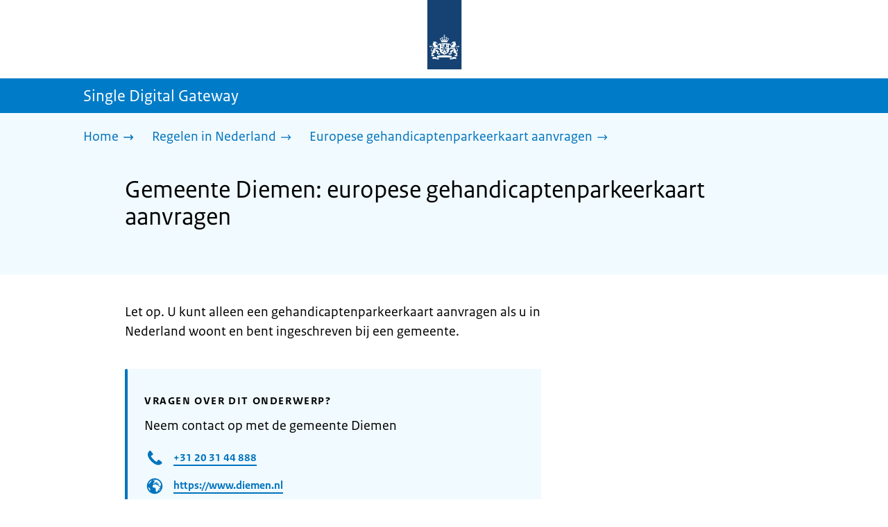

--- FILE ---
content_type: text/css; charset=UTF-8
request_url: https://sdg.rijksoverheid.nl/_next/static/css/e8d03374c60fcb41.css
body_size: 395
content:
.Footer_wrapper__3snVY{margin-top:120px}.Footer_contact__s_g6C{background:var(--background-color);color:var(--background-contrast-color);padding:32px 0}.Footer_navigation__v9fcc{background:var(--gray-background-color);padding:28px 0;overflow:hidden}.Footer_navigation__v9fcc,.Footer_navigation__v9fcc .Footer_button__V0FwT{color:var(--gray-background-contrast-color)}.Footer_navigation__v9fcc .Footer_button__V0FwT path{fill:var(--gray-background-contrast-color)}.Footer_navigation__v9fcc .Footer_button__V0FwT:hover{cursor:pointer}.Footer_navigation__v9fcc ul{display:flex;flex-direction:column;justify-content:flex-start;margin-bottom:0;padding-left:16px}@media(min-width:1024px){.Footer_navigation__v9fcc ul{flex-direction:row;gap:80px;margin-left:0;padding-left:0}.Footer_navigation__v9fcc ul li:not(:first-child){margin-left:8px}}.Footer_navigation__v9fcc li{margin-bottom:24px}.Footer_navigation__v9fcc li:last-child{margin-bottom:0}@media(min-width:1024px){.Footer_navigation__v9fcc li{margin-bottom:0}}.Footer_navigation__v9fcc a{color:var(--gray-background-contrast-color)!important;border-bottom:1px solid;display:inline-block;text-decoration:none}.Footer_navigation__v9fcc a:focus{background:var(--focus-color)!important;outline:none;z-index:2000;color:#000!important;border-bottom:3px solid #000;padding-bottom:0}.Footer_navigation__v9fcc a{padding-bottom:3px}.Footer_navigation__v9fcc a:focus{padding-bottom:1px}.Footer_button__V0FwT{align-items:center;border:none;background:none;color:var(--link-color);display:flex;font-size:2.1rem;padding-left:0;margin-left:16px}@media(min-width:1024px){.Footer_button__V0FwT{display:none}}.Footer_button__V0FwT:focus{background:var(--focus-color)!important;outline:none;z-index:2000;color:#000!important;border-bottom:3px solid #000;padding-bottom:0}.Footer_button__V0FwT{padding-bottom:3px}.Footer_button__V0FwT:focus path{fill:#000}.Footer_button__V0FwT .Footer_icon__YLUw0{margin-right:8px}.Footer_button__V0FwT path{fill:var(--link-color)}.Footer_expandableContent__DcPUK{display:none}@media(min-width:1024px){.Footer_expandableContent__DcPUK{display:block}}.Footer_expandableContent__DcPUK.Footer_open__DWlMy{display:block;padding-top:32px}.no-js .Footer_expandableContent__DcPUK{display:block}@media(min-width:1024px){.Footer_payOff__n8mNy{padding-top:32px;padding-bottom:35px}}.Footer_payOff__n8mNy span{font-size:2.4rem}@media(min-width:1024px){.Footer_payOff__n8mNy span{font-size:3.3rem}}.Footer_payOff__n8mNy p{font-size:2rem}@media(min-width:1024px){.Footer_payOff__n8mNy p{font-size:2.8rem}}

--- FILE ---
content_type: application/javascript; charset=UTF-8
request_url: https://sdg.rijksoverheid.nl/_next/static/chunks/5779-98ea23adc50b5903.js
body_size: 35648
content:
(self.webpackChunk_N_E=self.webpackChunk_N_E||[]).push([[5779],{722:e=>{e.exports={container:"Modal_container__Vo_Yc",overlay:"Modal_overlay__z8xPW",content:"Modal_content__7j7VS",button:"Modal_button__9JLQE",dialog:"Modal_dialog__rcg6X"}},1230:e=>{e.exports={navigationAccordion:"Accordion_navigationAccordion__Dhkbr",columnsContainer:"Accordion_columnsContainer__j_kg4",columnLeft:"Accordion_columnLeft__ulWZf",columnRight:"Accordion_columnRight__EoUno",title:"Accordion_title__wyf0q"}},4543:e=>{e.exports={header:"AccordionItem_header__wJ8XV",icon:"AccordionItem_icon__chBVl",button:"AccordionItem_button__OC8hB",text:"AccordionItem_text__ipDOI",panel:"AccordionItem_panel__RMVBc",panelContent:"AccordionItem_panelContent__CCN0b",asLink:"AccordionItem_asLink__vS5E3",hidden:"AccordionItem_hidden__TDxEx"}},4583:(e,a,t)=>{"use strict";t.d(a,{AccordionItem:()=>u});var n=t(84238),i=t(92286),r=t(4543),l=t.n(r),o=t(6980),s=t(42308);function u({headerText:e,openHeaderText:a,content:t,isSubItem:r,id:o,className:u,asLink:m,isOpen:p=!1}){let g=(0,i.useRef)(null),[v,x]=(0,i.useState)(p),[b,h]=(0,i.useState)(!0),f=[u,m?l().asLink:""].join(" ");return(0,i.useEffect)(()=>{g?.current&&(p||g.current.setAttribute("hidden","until-found"),g.current.onbeforematch=()=>{x(!v)}),"onbeforematch"in document.body&&h(!1)},[]),(0,n.jsxs)("div",{children:[(0,n.jsx)(c,{isSubItem:r,className:f,children:(0,n.jsx)(d,{id:o,open:v,headerText:e,openHeaderText:a||e,setOpen:()=>{v?g.current.setAttribute("hidden","until-found"):g.current.removeAttribute("hidden"),x(!v)}})}),(0,n.jsx)("div",{id:`accordion-panel-${o}`,"data-testid":"accordion-panel",className:`${l().panel} ${b&&!v?l().hidden:""}`,ref:g,children:(0,n.jsxs)("div",{className:l().panelContent,children:["string"==typeof t&&(0,n.jsx)(s.A,{content:t}),"object"==typeof t&&t]})})]})}function c({children:e,isSubItem:a,className:t}){return a?(0,n.jsx)("h3",{className:`${l().header} ${t??""}`,children:e}):(0,n.jsx)("h2",{className:`${l().header} ${t??""}`,children:e})}function d({id:e,open:a,headerText:t,openHeaderText:i,setOpen:r}){return(0,n.jsxs)("button",{className:l().button,onClick:()=>r(!a),"aria-expanded":a,"aria-controls":`accordion-panel-${e}`,type:"button",children:[(0,n.jsx)(o.A,{name:a?"minus":"plus",className:l().icon}),(0,n.jsx)("span",{className:l().text,children:a?i:t})]})}},4627:(e,a,t)=>{"use strict";t.d(a,{A:()=>r});var n=t(84238),i=t(14721);let r=function(e){let{props:a}=(0,i.getImageProps)({...e}),{style:t={},...r}=a;return(0,n.jsx)("img",{...r})}},4882:e=>{e.exports={buttonNoJs:"BrEntryModal_buttonNoJs__leeEu"}},6587:(e,a,t)=>{"use strict";t.d(a,{A:()=>g});var n=t(84238),i=t(1880),r=t(66246),l=t.n(r),o=t(19601),s=t(51139),u=t.n(s);let c=function(e){return(0,n.jsx)("div",{className:u().bar,children:e.title&&(0,n.jsx)("span",{className:`layout-wrapper ${u().title} `,children:e.title})})};var d=t(89538),m=t(85569),p=t(12572);let g=function({siteName:e,announcementBar:a,payOff:t,skipLinkTarget:r,logoElement:s,topBar:u,searchBar:g,children:v,language:x,isHomepage:b=!1,headerLogo:h}){return(0,n.jsxs)("header",{children:[(0,n.jsx)(o.A,{text:(0,i.Ru)("header.skipLinkTargetText",x,{nl:m,en:p}),href:`#${r}`,className:l().skipLink}),u,s,v,a,b||!b&&t?(0,n.jsx)(d.A,{title:e,text:t,logo:h}):(0,n.jsx)(c,{title:e}),g&&(0,n.jsx)("div",{className:l().searchBar,children:(0,n.jsx)("div",{className:"layout-wrapper",children:g})})]})}},7233:e=>{e.exports={wrapperWithExtraFooterBar:"BrFooter_wrapperWithExtraFooterBar__Y0Or1",wrapperWithFeedbackBar:"BrFooter_wrapperWithFeedbackBar__mp5SG"}},12488:(e,a,t)=>{"use strict";t.d(a,{A:()=>u});var n=t(84238),i=t(19126),r=t.n(i),l=t(42308);let o=t(28556).LanguageSwitch;var s=t(56315);let u=function({pageTitle:e,subTitle:a,titleForScreenReaderOnly:t=!1,content:i,callToAction:u,children:c,translations:d,currentLang:m,locale:p,skipLinkTarget:g,hasChangingTitle:v=!1,metaInformation:x,isInformationOfficerDocument:b=!1,color:h}){return(0,n.jsx)("div",{className:`colored-background ${h?r()[h]:""} ${r().ActionArea}`,"data-testid":"action-area",children:(0,n.jsxs)("div",{id:g,className:"content-wrapper",children:[(0,n.jsxs)("header",{className:`${r().title} ${t?"sr-only":""}`,children:[(0,n.jsxs)("h1",{"aria-live":v?"polite":null,"aria-atomic":!!v||null,className:r().pageTitle,children:[b&&(0,n.jsx)("span",{className:r().informationOfficerSubtitle,children:(0,s.T)("informationOfficerDocumentSubtitle",p)}),e]}),a&&(0,n.jsx)("p",{children:a})]}),x&&(0,n.jsx)("div",{className:r().content,children:x}),d&&(0,n.jsx)(o,{translations:d,currentLang:m,locale:p}),i&&(0,n.jsx)(l.A,{content:i,className:`content-small-wrapper ${r().intro}`}),c&&(0,n.jsx)("div",{className:r().content,children:c}),u&&(0,n.jsx)("div",{className:r().content,children:u})]})})}},13206:(e,a,t)=>{"use strict";t.d(a,{BrAppClient:()=>am});var n=t(84238),i=t(2078),r=t(92286),l=t(25953),o=t.n(l),s=t(1880),u=t(85569),c=t(12572);let d=function({environmentType:e,language:a}){return(0,n.jsx)("div",{className:`${o().environmentIndicator} ${o()[e]}`,children:(0,n.jsx)("div",{className:"layout-wrapper",children:(0,s.Ru)(`environmentType.${e}`,a,{nl:u,en:c})})})};var m=t(6587),p=t(30656),g=t.n(p);let v=function(e){let a=(0,r.useMemo)(()=>e.navItems.map(e=>({...e,id:crypto.randomUUID()})),[e.navItems]);return(0,n.jsx)("div",{className:`${g().navigation} layout-wrapper`,children:(0,n.jsx)("ul",{className:g().navbar,children:a.map(e=>(0,n.jsx)("li",{className:e.right?g().pullRight:null,children:e.element},e.id))})})},x=t(19686).DropdownNavigation;var b=t(34565),h=t(6980),f=t(83858),j=t.n(f);let k=function({title:e,subtitle:a,link:t,colour:i,contentLanguage:r}){let l=(0,n.jsxs)("span",{className:j().linkText,children:[(0,n.jsx)("span",{className:j().title,children:e}),(0,n.jsxs)("span",{className:j().subtitle,children:[" ",a]}),"orange"!==i&&(0,n.jsx)(h.A,{name:"arrow-right-bold",size:25})]});return(0,n.jsx)("div",{...r?{lang:r}:{},dir:"ar"===r?"rtl":null,className:`${j().bar} ${j()[i]}`,children:(0,n.jsx)("div",{className:"layout-wrapper",children:t?(0,n.jsx)("a",{href:t,children:l}):(0,n.jsx)(n.Fragment,{children:l})})})};var y=t(93912),w=t.n(y);let _=function(e){return(0,n.jsxs)("nav",{className:w().subNavWrapper,children:[(0,n.jsx)("div",{className:w().homeButtonWrapper,children:e.homeUrl&&(0,n.jsxs)("a",{href:e.homeUrl,children:["Home ",(0,n.jsx)(h.A,{name:"arrow-right-bold",size:25})]})}),e.itemList&&(0,n.jsx)("ul",{className:w().subNav,children:e.itemList.map(e=>(0,n.jsx)("li",{children:e.url?(0,n.jsxs)("a",{href:e.url,children:[e.name,(0,n.jsx)(h.A,{name:"arrow-right-bold",size:25})]}):(0,n.jsxs)("span",{children:[e.name,(0,n.jsx)(h.A,{name:"arrow-right-bold",size:25})]})},e.name))})]})},N=function({menu:e,page:a}){if(!e)return null;let t=[];return e.getItems().map(e=>{t.push({name:e.getName(),url:e.getUrl()})}),(0,n.jsx)(_,{homeUrl:a.getUrl("/"),itemList:t})};var T=t(80472),A=t(41942),I=t.n(A),S=t(63135),B=t.n(S),C=t(42308);function z({children:e,link:a,type:t,srText:i}){return a?(0,n.jsx)("a",{href:a,title:i,className:B().link,children:e}):(0,n.jsx)("span",{className:t?B()[t]:null,children:e})}let F=function(e){let a=[B().container,B()[e.data.icon],e.className].join(" ");return(0,n.jsxs)("div",{className:a,children:[e.data.superText&&(0,n.jsx)("span",{className:B().label,children:e.data.superText}),(0,n.jsxs)("div",{children:[(0,n.jsx)(h.A,{name:e.data.icon,decorative:e.data.iconDecorative??!0,title:e.data.iconTitle,size:48,className:B().icon}),(0,n.jsx)(z,{link:e.data.link,type:e.type,srText:e.data.superText,children:e.children})]}),e.data.subText&&(0,n.jsx)(C.A,{content:e.data.subText,className:`${B().subText} ${e.subTextClassName?e.subTextClassName:""}`})]})},M=function(e){return(0,n.jsxs)(n.Fragment,{children:[e.title&&e.contactCenter&&(0,n.jsxs)("p",{className:I().contactTitle,children:[e.title+" ",(0,n.jsx)("strong",{children:e.contactCenter})]}),(0,n.jsx)("div",{className:I().container,children:e.items.map(e=>(0,n.jsx)(F,{data:e.data,children:e.element},e.data.superText))}),e.readMoreText&&e.readMoreLink&&(0,n.jsx)("span",{className:I().readMore,children:(0,n.jsxs)("a",{href:e.readMoreLink,children:[e.readMoreText,(0,n.jsx)(h.A,{name:"arrow-right-bold",size:30})]})})]})};t(85995),t(74886);var R=t(80660);function E(e,a){let t=a.getDocument(),n=t?.getData();return(0,s.Y6)((0,s.d6)(a.rewriteLinks(e),n?.language))}function O(e,a,t){let n=a;return e&&(n=t.getContent(e).getUrl()),n}let L=function({title:e,contactCenter:a,contactMenuItems:t,readMoreLink:i,page:r}){let l={readMoreText:i?.label,readMoreLink:O(i?.internalLink,i?.externalLink,r),items:t?.slice(0,3).map(e=>({data:{id:crypto.randomUUID(),superText:e.title,link:O(e.hyperlink.internalLink,e.hyperlink.externalLink,r),linkText:e.hyperlink.label,subText:r&&E(e.text.value,r),icon:e.icon},element:(0,n.jsx)(n.Fragment,{children:e.hyperlink.label})}))};return(0,n.jsx)(M,{title:e,contactCenter:a,items:l.items,readMoreText:l.readMoreText,readMoreLink:r&&l.readMoreLink?r.getUrl(l.readMoreLink):"/contact"})};var P=t(38381),q=t.n(P),D=t(4627);function $(e){let a,t=e.imageRef&&e.page.getContent(e.imageRef),i=t?.getOriginal(),r=i?.getUrl(),l=i?.getWidth(),o=i?.getHeight(),u=(a=Math.round(6e4/l))<=62?50:a<=87?75:100,c="";[600,480,320].forEach(e=>{c||l<=e||(c=`(max-width: ${e}px) 85vw`)}),c=c.concat(c?", 600px":`${l}px`);let d=e.component?.getParameters()?.altText??e.altText;return(0,n.jsx)(D.A,{src:r?.endsWith(".svg")?(0,s.UZ)(r):r,alt:d,width:l,height:o,sizes:c,quality:u,className:e.className})}function W(e,a){if(!e)return;let t=a.getComponent("website-logo");return t&&(0,n.jsx)($,{imageRef:t.getModels()?.logo,page:a,altText:""})}function G(e){let a=(e.announcementBar?.getModels()?.announcements).map(e=>({...e,id:crypto.randomUUID()}));return(0,n.jsxs)(n.Fragment,{children:[a.map(a=>(0,n.jsx)(k,{title:a.title,subtitle:a.subtitle,link:O(a.link?.internalLink,a.link?.externalLink,e.page),colour:a.colour,contentLanguage:a.language===e.language?null:a.language},a.id)),e.informationOfficerPage&&(0,n.jsx)(k,{title:e.informationOfficerBarTitle,subtitle:"",link:e.searchUrl,colour:"orange"},"informationOfficerBar")]})}let U=function({language:e,prettyUrl:a,skipLinkTarget:t,cmsRequest:r,toggles:l,component:o,page:s,mapping:u,isClientComponent:c}){let p,g;if(!o||!s)return null;let{contactMenu:f,mijnOverheidMenu:j,search:k,environmentIndicator:y,environmentType:w,informationOfficerPage:_}=l,A=(0,R.T)("search.url",e),I=(0,n.jsx)(G,{announcementBar:s.getComponent("announcement-bar"),page:s,language:e,informationOfficerPage:_,searchUrl:A,informationOfficerBarTitle:(0,R.T)("informationOfficer.bar",e)}),S=o.getModels().menu,B=S&&s.getContent(S),C=s.getChannelParameters(),{siteName:z,wordmark:F,logo:M,searchFieldLabel:E}=C,O=r||B.getItems().length>0?[{right:!1,element:(0,n.jsxs)("div",{className:"component-wrapper-no-margin",children:[(0,n.jsx)(x,{name:(0,R.T)("menu.menu",e),icon:"menu",logoElement:(0,n.jsx)(T.A,{locale:e,wordmark:F,prettyUrl:a}),language:e,children:(0,n.jsx)(N,{menu:B,page:s,mapping:u})}),c&&(0,n.jsx)(i.BrManageMenuButton,{menu:B,page:s})]})}]:[];if(f){let t=s.getComponent("contact-bar"),i=t?.getModels()?.contactbar,r=i?.channels,l=i?.title,o=i?.contactCenter;if(r?.length>0){let t={right:!1,element:(0,n.jsx)(x,{name:(0,R.T)("menu.contact",e),icon:"smartphone",logoElement:(0,n.jsx)(T.A,{locale:e,wordmark:F,prettyUrl:a}),language:e,children:(0,n.jsx)(L,{title:l,contactCenter:o,contactMenuItems:r,readMoreLink:i.readMoreLink,page:s,mapping:u})})};O.push(t)}else{let a={right:!1,element:(0,n.jsxs)("a",{href:s.getUrl("/contact"),className:q().navigationItem,children:[(0,n.jsx)(h.A,{name:"smartphone",size:24}),(0,n.jsx)("span",{children:(0,R.T)("menu.contact",e)})]})};O.push(a)}}if(j){let a={right:!1,element:(0,n.jsxs)("a",{href:(0,R.T)("menu.mijnOverheidLink",e),className:`${q().navigationItem} ${q().mijnOverheidNavigationItem}`,children:[(0,n.jsx)(h.A,{name:"person",size:24}),(0,n.jsx)("span",{children:(0,R.T)("menu.mijnOverheid",e)})]})};O.push(a)}let P=(0,n.jsx)(b.A,{name:"q",action:A,id:"p1o-searchfield-1",label:E||(0,R.T)("search.label",e),buttonText:(0,R.T)("search.buttonText",e),cleanSearchTerm:!0,language:e});if(s.getTitle()===(0,R.T)("home.breadcrumbs.title",e))k&&(p=P),g=C.payOff;else if(k&&!s.getUrl().includes(A)){let t={right:!0,element:(0,n.jsx)(x,{name:(0,R.T)("menu.search",e),icon:"search",searchIcon:!0,logoElement:(0,n.jsx)(T.A,{locale:e,wordmark:F,prettyUrl:a}),language:e,hasFocus:!0,children:P})};O.push(t)}let D=y&&w&&(0,n.jsx)(d,{environmentType:w,language:e}),$=W(M,s);return(0,n.jsx)(m.A,{siteName:z,announcementBar:I,skipLinkTarget:t,logoElement:(0,n.jsx)(T.A,{locale:e,url:s.getUrl("/"),wordmark:F,prettyUrl:a}),topBar:D,searchBar:p,payOff:g,language:e,isHomepage:s.getTitle()===(0,R.T)("home.breadcrumbs.title",e),headerLogo:$,children:(0,n.jsx)(v,{navItems:O})})};var V=t(7233),H=t.n(V),J=t(78613),K=t(46168),Q=t.n(K),Z=t(20264);let Y=JSON.parse('{"organisation":{"longNamePrefix":{"municipality":"de gemeente {0}","province":"de provincie {0}","waterAuthority":"{0}"},"typeName":{"municipality":"gemeente","province":"provincie","waterAuthority":"waterschap"}},"headings":{"procedureLink":"Meer informatie","requirements":"Voorwaarden","proof":"Nodig voor de aanvraag","request":"Aanvragen","costAndPayment":"Kosten en betalen","duration":"Hoelang duurt het?","complaints":"Bezwaar maken","noResponse":"Wat te doen bij geen reactie","alsoUseful":"Ook nuttig","lastChecked":"Laatst gecontroleerd op"},"notifications":{"textNotFilled":"Er is nog geen informatie van uw {0} beschikbaar.","noContactInformation":"Er zijn nog geen contactgegevens van uw {0} beschikbaar.","noProduct":"bestaat niet in","goToProductFallsUnder":"Ga naar"},"error":{"noOrganisationList":"Er is een technisch probleem. Hierdoor wordt er op dit moment geen informatie getoond. Probeer het later nog eens.","organisationTextError":"Er is een technisch probleem. De informatie over uw {0} kan niet getoond worden. Probeer het later nog eens.","contactInformationError":"Het ophalen van de contactgegevens van uw {0} is mislukt. Probeer het later nog eens."},"yourEuropeLogo":{"homeUrl":"https://europa.eu/youreurope/index_nl.htm","altText":"Logo van Your Europe, een portaal van de Europese Unie","screenReaderText":"Ga naar de homepage van Your Europe, een portaal van de Europese Unie"},"yourEuropeFeedback":{"introText":"Heeft deze informatie u geholpen?","button":"Beoordeel deze pagina","url":"https://europa.eu/youreurope/information-service-feedback/index_nl.htm?ft=no&lang=nl"},"contactBlock":{"title":"Vragen over dit onderwerp?","introText":"Neem contact op met"}}'),X=JSON.parse('{"organisation":{"longNamePrefix":{"municipality":"the Municipality of {0}","province":"the Province of {0}","waterAuthority":"{0}"},"typeName":{"municipality":"municipality","province":"province","waterAuthority":"water authority"}},"headings":{"procedureLink":"More information","requirements":"Conditions","proof":"Needed for the application","request":"Applications","costAndPayment":"Costs and payment","duration":"How long does it take?","complaints":"Make a complaint","noResponse":"What to do if there is no response","alsoUseful":"Also useful","lastChecked":"Last updated on"},"notifications":{"textNotFilled":"This information is not yet available from your {0}.","noContactInformation":"Contact details are not yet available for your {0}.","noProduct":"is not applicable in","goToProductFallsUnder":"Go to"},"error":{"noOrganisationList":"Due to a technical problem, the information cannot be displayed. Please try again later.","organisationTextError":"Due to a technical problem, the information about your {0} cannot be displayed. Please try again later.","contactInformationError":"Retrieving your {0}\'s contact details failed. Please try again later."},"yourEuropeLogo":{"homeUrl":"https://europa.eu/youreurope/index_en.htm","altText":"European Union\'s Your Europe logo","screenReaderText":"Go to the European Union\'s Your Europe portal homepage"},"yourEuropeFeedback":{"introText":"Was this information useful for you?","button":"Rate this page","url":"https://europa.eu/youreurope/information-service-feedback/index_en.htm?ft=no&lang=en"},"contactBlock":{"title":"Questions about this topic?","introText":"Contact"}}');function ee(e,a){return(0,s.Ru)(e,a,{nl:Y,en:X})}let ea=function({isSdgProduct:e,language:a,organizations:t,isSdgSpecificPage:i=!1}){return(0,n.jsx)("div",{className:Q().footer,children:(0,n.jsxs)("div",{className:`layout-wrapper ${Q().container}`,children:[e&&(0,n.jsx)(Z.A,{homeUrl:ee("yourEuropeLogo.homeUrl",a),imagePath:"/logo-your-europe-blue.svg",srText:ee("yourEuropeLogo.screenReaderText",a),altText:ee("yourEuropeLogo.altText",a),width:250,height:75,className:Q().logo}),!i&&t.map(e=>(0,n.jsx)("div",{className:Q().organization,children:e},e))]})})};var et=t(19601),en=t(39350),ei=t.n(en);let er=function({pageFullUrl:e,language:a}){let t=URL.parse(e),i=t?.href.split("?")[0],r=i?`&referrer=${i}`:"";return(0,n.jsx)("div",{className:ei().container,children:(0,n.jsxs)("section",{className:"content-wrapper","aria-live":"polite","aria-label":"Feedback",children:[(0,n.jsx)("h2",{className:ei().intro,children:ee("yourEuropeFeedback.introText",a)}),(0,n.jsx)(et.A,{text:ee("yourEuropeFeedback.button",a),href:ee("yourEuropeFeedback.url",a)+r,callToAction:!0})]})})},el=t(26419).BrFeedbackBar,eo=function({ftgTypes:e,isSdgSpecificPage:a,pageFullUrl:t,language:r,translationUrl:l,toggles:o,page:s,component:u,isClientComponent:c}){if(!u||!s)return null;let d=s.getDocument(),m=d?.getData(),p=s.getChannelParameters(),g=u.getModels().menu,v=g&&s.getContent(g),x=[];v.getItems().map(e=>{x.push({name:e.getName(),url:e.getUrl()})});let b={title:p.siteName,text:p.payOff},h=(0,n.jsxs)("div",{className:"component-wrapper-no-margin",children:[x&&(0,n.jsx)("ul",{children:x.map(e=>(0,n.jsx)("li",{children:e.url?(0,n.jsx)("a",{href:e.url,children:e.name}):(0,n.jsx)("span",{children:e.name})},e.name))}),c&&(0,n.jsx)(i.BrManageMenuButton,{menu:v,page:s})]}),f=m?.contentblocks.some(e=>e?.rpc??e?.sdg),j=m?.contentblocks.find(e=>e?.sdg),k=f&&(0,n.jsx)(ea,{isSdgProduct:!!m?.sdgTag,organizations:j?.sdg?.sdgAuthorities??m?.multipleAuthorities?.values??[],language:r,isSdgSpecificPage:a}),y=m?.sdgTag?(0,n.jsx)(er,{pageFullUrl:t,language:r}):(0,n.jsx)(el,{ftgTypes:e??m?.ftgtypes}),w=k?H().wrapperWithExtraFooterBar:H().wrapperWithFeedbackBar,_=W(p.logo,s);return(0,n.jsxs)(J.A,{signOff:b,language:r,navItems:h,extraClass:w,translationUrl:l,hasLanguageSelector:o.languageSelector,footerLogo:_,children:[(0,n.jsx)("div",{id:"surveyContent"}),(0,n.jsx)("div",{className:"layout-wrapper",children:y}),k]})};var es=t(66133),eu=t(45678);function ec(e){let a=[];return e.accordionItems&&(a=e.accordionItems.map((a,t)=>({header:a.title,content:E(a.content.value,e.page),id:t}))),(0,n.jsx)(eu.A,{isNavigationType:e.isNavigation,data:a,title:e.title,actionType:e.actionType,useHeading3:!e.isNavigation&&!e.isFrequentlyAskedQuestions&&null===e.actionType,id:e.id})}let ed=function({contentBlock:e,page:a,component:t,isClientComponent:r}){if(e)return(0,n.jsx)("div",{className:"component-wrapper content-small-wrapper",children:(0,n.jsx)(ec,{accordionItems:e.accordionitem,actionType:e.actiontype,title:e.title,isNavigation:"Navigatie"===e.type,isFrequentlyAskedQuestions:"Veelgestelde vragen"===e.type,page:a,id:e.id})});{let{document:e}=t.getModels(),l=e&&a.getContent(e),o=l?.getData(),s=o?.actiontype,u=o?.title,c=o?.accordionitem,d=o?.type,m=o?.id;return(0,n.jsxs)("div",{className:`component-wrapper ${"Navigatie"===d?"":"content-small-wrapper"}`,children:[(0,n.jsx)(ec,{accordionItems:c,actionType:s,title:u,isNavigation:"Navigatie"===d,isFrequentlyAskedQuestions:"Veelgestelde vragen"===d,page:a,id:m}),r&&(0,n.jsx)(i.BrManageContentButton,{content:l,documentTemplateQuery:"new-accordion-document",folderTemplateQuery:"new-accordion-folder",parameter:"document",path:"componenten/accordeon",relative:!0,page:a})]})}};var em=t(63167),ep=t.n(em);let eg=({text:e,href:a,className:t=""})=>(0,n.jsxs)("a",{className:`${ep().superlink} ${t}`,href:a,children:[(0,n.jsx)("span",{className:ep().arrowRight,"data-testid":"buttonArrowRight",children:(0,n.jsx)(h.A,{name:"arrow-right-bold",color:"white",size:25})}),e]});var ev=t(25339);function ex(e){let a=e.hyperlinks?.map((a,t)=>({...a,id:`${e.id}-${t}`}));return(0,n.jsx)(n.Fragment,{children:a&&(0,n.jsx)(ev.A,{title:e.actionType,children:a.map(a=>{let t=!!a.externallink&&!!a.internallink;if(e.page.isPreview()&&t)return(0,n.jsx)("div",{className:"notification--error",children:(0,R.T)("callToAction.error",e.language)},a.id);let i=O(a.internallink,a.externallink,e.page),r=e.buttonstyle;return"Actieknop"===r&&!t&&i?(0,n.jsx)(et.A,{text:a.linktext,href:i,callToAction:!0},a.id):"Superlink"===r&&!t&&i?(0,n.jsx)(eg,{text:a.linktext,href:i},a.id):void 0})})})}let eb=function({contentBlock:e,language:a,page:t,component:r,isClientComponent:l}){if(e)return(0,n.jsx)("div",{className:"component-wrapper content-small-wrapper",children:(0,n.jsx)(ex,{actionType:e.actiontype,hyperlinks:e.hyperlink,buttonstyle:e.buttonstyle,id:e.id,language:a,page:t})});{let{document:e}=r.getModels(),o=e&&t.getContent(e),s=o?.getData(),u=s?.actiontype,c=s?.hyperlink,d=s?.buttonstyle,m=s?.id;return(0,n.jsxs)("div",{className:"component-wrapper content-small-wrapper",children:[(0,n.jsx)(ex,{actionType:u,hyperlinks:c,buttonstyle:d,id:m,language:a,page:t}),l&&(0,n.jsx)(i.BrManageContentButton,{content:o,documentTemplateQuery:"new-calltoaction-document",folderTemplateQuery:"new-calltoaction-folder",parameter:"document",path:"componenten/actieknop",relative:!0,page:t})]})}},eh=function({contentBlock:e,className:a,page:t,component:i}){if(e)return(0,n.jsx)("div",{className:"component-wrapper content-small-wrapper",children:(0,n.jsx)($,{imageRef:e.imagelink,page:t,component:i,altText:e.alttext,className:a})});{let{document:e}=i.getModels();return(0,n.jsx)("div",{className:"component-wrapper content-small-wrapper",children:(0,n.jsx)($,{imageRef:e,page:t,component:i,className:a})})}};var ef=t(16234),ej=t.n(ef),ek=t(56315);let ey=function(e){let{language:a}=e,t=["colored-background",ej().contactBlock,e.className].join(" "),{contactTelefoonnummer:i,contactWebsite:r,contactEmailadres:l,contactFormulierLink:o}=e.content||{},s=[i&&{data:{icon:"telephone",iconDecorative:!1,iconTitle:(0,ek.T)("contactBlock.telephone",a),link:`tel:${i.replace(/[^+\d]/g,"")}`,linkText:i,subText:e.openingHours},element:(0,n.jsx)(n.Fragment,{children:i})},r&&{data:{icon:"globe",iconDecorative:!1,iconTitle:(0,ek.T)("contactBlock.website",a),link:r},element:(0,n.jsx)(n.Fragment,{children:r})},l&&{data:{icon:"contact",iconDecorative:!1,iconTitle:(0,ek.T)("contactBlock.e-mail",a),link:`mailto:${l}`},element:(0,n.jsx)(n.Fragment,{children:l})},o&&{data:{icon:"blog",link:o},element:(0,n.jsx)(n.Fragment,{children:(0,ek.T)("contactBlock.contactForm",a)})}].filter(e=>!!e);return(0,n.jsxs)("div",{className:t,children:[e.title&&(0,n.jsx)("h2",{children:e.title}),(0,n.jsx)(C.A,{content:e.introduction,className:ej().contactText}),s&&(0,n.jsx)("div",{className:`${s.length>1?ej().multipleContactItems:""}`,children:s.map(e=>(0,n.jsx)(F,{data:e.data,className:ej().contactItem,subTextClassName:ej().contactItemSubText,children:e.element},e.data.icon))}),e.otherContactOptions&&(0,n.jsx)("div",{className:ej().otherContactOptions,children:(0,n.jsx)(eu.A,{data:e.otherContactOptions,id:"contact-options",useHeading3:!0})})]})},ew=function({page:e,isClientComponent:a,contentBlock:t,contactDocumentRef:r,component:l}){let o,s=(o=t?t.contactdocument:r||l.getModels().document)&&e.getContent(o),u=s?.getData();if(!u&&!a)return;let c=u?.title,d=u?.introductoryText?.value,m=u?.phoneNumber,p=u?.openingHours,g=u?.otherContactOptions,v=t?.title||c,x=g?.map((a,t)=>({header:a.title,content:E(a.content?.value,e),id:t}));return(0,n.jsxs)("div",{className:"component-wrapper content-small-wrapper",children:[d&&(0,n.jsx)(ey,{title:v,introduction:E(d,e),content:{contactTelefoonnummer:m},openingHours:E(p?.value,e),otherContactOptions:x}),a&&!r&&(0,n.jsx)(i.BrManageContentButton,{content:s,documentTemplateQuery:"new-contact-document",folderTemplateQuery:"new-contact-folder",parameter:"document",path:"componenten/contact",relative:!0,page:e})]})};var e_=t(46752);function eN({page:e,component:a,isClientComponent:t}){let{document:r,selectorItems:l}=a.getModels(),o=r&&e.getContent(r),s=o?.getData()?.commonhyperlink,u={text:s?.linktext,link:O(s?.internallink,s?.externallink,e)};Object.values(l).forEach(a=>{let t=a.link,n=a.intro;a.link=t&&e.getUrl(t),a.intro=n&&E(n?.value,e)});let c=a.getId();return(0,n.jsxs)(n.Fragment,{children:[(0,n.jsx)(e_.default,{id:c,selectorItems:l,commonLink:u}),t&&(0,n.jsx)(i.BrManageContentButton,{content:o,page:e})]})}function eT(e){return(0,n.jsx)(C.A,{content:E(e.content,e.page)})}let eA=function({contentBlock:e,page:a,component:t,isClientComponent:r}){if(e){let t=e.value;return(0,n.jsx)("div",{className:"component-wrapper content-small-wrapper",children:(0,n.jsx)(eT,{content:t,page:a})})}{let{document:e}=t.getModels(),l=e&&a.getContent(e),o=l?.getData()?.text?.value;return(0,n.jsxs)("div",{className:"component-wrapper content-small-wrapper",children:[o&&(0,n.jsx)(eT,{content:o,page:a}),r&&(0,n.jsx)(i.BrManageContentButton,{content:l,documentTemplateQuery:"new-text-document",folderTemplateQuery:"new-text-folder",parameter:"document",path:"componenten/tekst",relative:!0,page:a})]})}};var eI=t(95353),eS=t(45200);function eB({component:e}){switch(e.getName()){case"travel-advice-selector":return(0,n.jsx)(eI.default,{});case"representation-selector":return(0,n.jsx)(eS.default,{});default:return}}var eC=t(99081),ez=t(12488);let eF=t(15236).MetaInformationBlock;var eM=t(73974),eR=t(73974);let eE=function({children:e,locale:a,isInformationOfficerPage:t,hasMetaInformationBlock:i,color:r,page:l,mapping:o}){let s,u=eR.env.SKIP_LINK_TARGET,c=function(e){let a=e.getTitle(),t=e.getDocument();if(t){let{title:e}=t.getData();a=e}return a}(l),d=l.getDocument(),m=d?.getData(),p=m?.introduction,g="nl"===a?[]:m?.translations?.map(e=>(e.link=l.getUrl(e.link),e)),v=p&&E(p.value,l),x=m?.language,b=m?.callToAction&&(0,n.jsx)(eb,{contentBlock:m.callToAction,language:a,page:l,mapping:o,isClientComponent:!0}),h=!1;if(t){let e=l.getChannelParameters(),t=d.getId(),r=m?.extraInformation,o=r&&E(r.value,l),u=m?.multipleAuthorities,p=m?.subjects.join("|"),g=d.getUrl(),v=("nl"===a?eM.env.PUBLIC_URL:eM.env.PUBLIC_URL_EN)+g;h=g.startsWith("/voorlichting"),s=(0,n.jsx)(eF,{extraInformation:o,uuid:t,authorities:u,title:c,url:v,subject:p,hasMetaInformationBlock:i,extraInformationTitle:e.voorlichtingWarningText,language:a})}return(0,n.jsx)(ez.A,{currentLang:x,locale:a,pageTitle:c,titleForScreenReaderOnly:l.getTitle()===(0,R.T)("home.breadcrumbs.title",a),content:v,callToAction:b,translations:g,skipLinkTarget:u,metaInformation:s,isInformationOfficerDocument:h,color:r,children:e})};var eO=t(97821),eL=t.n(eO);let eP=t(73082).BackToTopButton,eq=function({children:e,isInformationOfficerPage:a,cmsRequest:t,page:i,component:r}){let l,o=i.getDocument(),s=o?.getData(),u=s?.contentblocks,c=u?.some(e=>!!e.value||!!e.name),d=r?.getChildren()?.some(e=>"content"!==e.getName());if(a&&s?.extraInformation){let e=i.getChannelParameters();l=(0,n.jsx)(eP,{text:e.voorlichtingWarningText,idTarget:"meta-information-block"})}return t||c||d?(0,n.jsxs)("div",{className:`content-wrapper ${eL().informationArea}`,"data-testid":"information-area",children:[e,l]}):null};var eD=t(63154);function e$({actionAreaChildren:e,informationAreaChildren:a,language:t,toggles:l,cmsRequest:o,page:s,component:u,mapping:c}){let d=s.getDocument(),m=d?.getData(),p=[],g=s.getComponent("breadcrumb");g?.getModels()?.breadcrumbs?.map(e=>{p.push({title:e.title,url:s.getUrl(e.link.href)})});let v=m?.language==="en"||m?.language==="nl"?null:m.language,x=(0,n.jsx)(i.BrComponent,{path:"action-area",page:s,mapping:c,component:u});x=e?(0,n.jsxs)(n.Fragment,{children:[x,e]}):x;let b=(0,n.jsxs)(n.Fragment,{children:[(0,n.jsx)(i.BrComponent,{path:"information-area",page:s,mapping:c,component:u}),a]});return(0,n.jsxs)(r.Fragment,{children:[p&&p.length>0&&(0,n.jsx)(eD.A,{data:p}),(0,n.jsxs)("main",{lang:v,dir:"ar"===v?"rtl":null,children:[(0,n.jsx)(eE,{locale:t,isInformationOfficerPage:l.informationOfficerPage,hasMetaInformationBlock:l.informationOfficerMetaInformationBlock,page:s,mapping:c,component:u,isClientComponent:!0,children:x}),(0,n.jsx)(eq,{cmsRequest:o,isInformationOfficerPage:l.informationOfficerPage,page:s,mapping:c,component:u,isClientComponent:!0,children:b})]})]})}var eW=t(88625),eG=t.n(eW);let eU=function(e){return(0,n.jsxs)("a",{href:e.url,className:eG().navItem,children:[e.icon?(0,n.jsx)("div",{className:eG().icon,children:e.icon}):(0,n.jsx)("span",{}),(0,n.jsxs)("div",{children:[(0,n.jsx)("h2",{className:eG().title,children:e.title}),(0,n.jsx)("p",{children:e.text})]})]})};var eV=t(60006),eH=t.n(eV);let eJ=function(e){return(0,n.jsx)("div",{className:eH().navWrapper,children:e.items.map(e=>(0,n.jsx)(eU,{title:e.title,text:e.text,url:e.url,icon:e.icon},e.id))})};var eK=t(30408),eQ=t.n(eK);function eZ({toggles:e,page:a,component:t,isClientComponent:r}){let{document:l}=t.getModels(),o=l&&a.getContent(l),s=o?.getData(),u=s?.navigationitem?.filter(e=>e.url).map(t=>({id:crypto.randomUUID(),icon:t.icon?(0,n.jsx)($,{imageRef:t.icon,page:a,altText:"",className:e.blueNavigationIconFilter?"blueIcon":null}):null,url:a.getContent(t.url).getUrl(),title:t.title,text:t.text}));return(0,n.jsxs)("div",{className:eQ().navigationWrapper,children:[u&&(0,n.jsx)(eJ,{items:u}),r&&(0,n.jsx)(i.BrManageContentButton,{content:o,documentTemplateQuery:"new-navigation-document",folderTemplateQuery:"new-navigation-folder",parameter:"document",path:"componenten/navigatie",relative:!0,page:a})]})}function eY({page:e,component:a,mapping:t}){let{toggles:i}=(0,eC.U)();return(0,n.jsx)(eZ,{page:e,component:a,mapping:t,toggles:i,isClientComponent:!0})}var eX=t(17238),e0=t(87007);function e1({language:e,toggles:a,page:t,component:i}){let r;if(!a.contactForm)return(0,n.jsx)(e0.A,{name:"error",language:e,children:(0,n.jsx)(C.A,{content:(0,R.T)("contactForm.error.unavailable",e)})});if("NWW"===a.contactFormType){let a,{document:n}=i.getModels(),l=n&&t.getContent(n),o=(l?.getData()?.items??[]).map(e=>({text:e.label,value:e.label}));a=Object.values((0,R.T)("contactForm.nww.situation.options",e)).map(e=>({text:e,value:e})),r=[{fieldType:"input",type:"name",id:"name",label:(0,R.T)("contactForm.nww.name.label",e),inputType:"text",className:"sr-only",hidden:!0,validation:{type:"string",required:!1}},{fieldType:"select",type:"situation",id:"situation",label:(0,R.T)("contactForm.nww.situation.label",e),options:a,firstOption:(0,R.T)("contactForm.nww.situation.firstOption",e),validation:{type:"string",required:!0,requiredErrorMessage:(0,R.T)("contactForm.nww.situation.error.required",e)}},{fieldType:"autocomplete",type:"location",id:"location",label:(0,R.T)("contactForm.nww.location.label",e),options:o,noResultsText:(0,R.T)("contactForm.nww.location.noResult",e),assistiveHintText:(0,R.T)("contactForm.nww.location.assistiveHint",e),statusText:(0,R.T)("contactForm.nww.location.statusText",e),validation:{type:"string",required:!0,requiredErrorMessage:(0,R.T)("contactForm.nww.location.error.required",e)}},{fieldType:"textarea",type:"question",id:"question",label:(0,R.T)("contactForm.nww.question.label",e),validation:{type:"string",required:!0,requiredErrorMessage:(0,R.T)("contactForm.nww.question.error.required",e)}},{fieldType:"input",type:"email",id:"email",label:(0,R.T)("contactForm.nww.email.label",e),inputType:"email",validation:{type:"string",required:!0,requiredErrorMessage:(0,R.T)("contactForm.nww.email.error.required",e),email:!0,emailErrorMessage:(0,R.T)("contactForm.nww.email.error.invalid",e)}},{fieldType:"input",type:"phone",id:"phone",label:(0,R.T)("contactForm.nww.phone.label",e),inputType:"tel",validation:{type:"string",required:!1,matches:String.raw`^[0-9+()\-\s]*$`,matchesErrorMessage:(0,R.T)("contactForm.nww.phone.error.invalid",e),max:15,maxErrorMessage:(0,R.T)("contactForm.nww.phone.error.invalid",e)}},{fieldType:"dataProtection",type:"acceptedDataProtectionRegulation",id:"acceptedDataProtectionRegulation",label:(0,R.T)("contactForm.nww.acceptedDataProtectionRegulation.label",e),dataProtectionIntroduction:(0,R.T)("contactForm.nww.acceptedDataProtectionRegulation.introduction",e),validation:{type:"boolean",required:!1,oneOf:[!0],oneOfErrorMessage:(0,R.T)("contactForm.nww.acceptedDataProtectionRegulation.error.required",e)}}]}else{if("LIV"!==a.contactFormType)return;r=[{fieldType:"input",type:"name",id:"name",label:(0,R.T)("contactForm.liv.name.label",e),inputType:"text",className:"sr-only",hidden:!0,validation:{type:"string",required:!1}},{fieldType:"textarea",type:"question",id:"question",label:(0,R.T)("contactForm.liv.question.label",e),helpText:(0,R.T)("contactForm.liv.question.helpText",e),validation:{type:"string",required:!0,requiredErrorMessage:(0,R.T)("contactForm.liv.question.error.required",e)}},{fieldType:"input",type:"email",id:"email",label:(0,R.T)("contactForm.liv.email.label",e),inputType:"email",validation:{type:"string",required:!0,requiredErrorMessage:(0,R.T)("contactForm.liv.email.error.required",e),email:!0,emailErrorMessage:(0,R.T)("contactForm.liv.email.error.invalid",e)}},{fieldType:"input",type:"phone",id:"phone",label:(0,R.T)("contactForm.liv.phone.label",e),inputType:"tel",helpText:(0,R.T)("contactForm.liv.phone.helpText",e),validation:{type:"string",required:!1,matches:String.raw`^[0-9+()\-\s]*$`,matchesErrorMessage:(0,R.T)("contactForm.liv.phone.error.invalid",e),max:15,maxErrorMessage:(0,R.T)("contactForm.liv.phone.error.invalid",e)}},{fieldType:"dataProtection",type:"acceptedDataProtectionRegulation",id:"acceptedDataProtectionRegulation",label:(0,R.T)("contactForm.liv.acceptedDataProtectionRegulation.label",e),dataProtectionIntroduction:(0,R.T)("contactForm.liv.acceptedDataProtectionRegulation.introduction",e),validation:{type:"boolean",required:!1,oneOf:[!0],oneOfErrorMessage:(0,R.T)("contactForm.liv.acceptedDataProtectionRegulation.error.required",e)}}]}return(0,n.jsx)(eX.default,{url:"/api/contact",language:e,fields:r})}function e8({page:e,component:a,mapping:t}){let{toggles:i,language:r}=(0,eC.U)();return(0,n.jsx)(e1,{page:e,component:a,mapping:t,toggles:i,language:r})}t(73974);let e2=t(14651).FilterTool,e3=function({contentBlock:e,language:a}){return(0,n.jsx)("div",{className:"component-wrapper",children:(0,n.jsx)(e2,{url:e.title,showTitle:e.showtitle,showDescription:e.showdescription,language:a})})},e4=t(82948).default,e6=t(59995).default,e9=function(){return(0,n.jsx)("accessibility-label-nww",{children:(0,n.jsx)("a",{href:"https://www.toegankelijkheidsverklaring.nl/register/1718",children:(0,n.jsx)("img",{src:"https://www.toegankelijkheidsverklaring.nl/files/verklaring/label/910ebd06ef8db91f4e65823a3e1439f4.1718.svg",alt:"Status toegankelijkheidslabel van nederlandwereldwijd.nl. Volg de link voor de volledige toegankelijkheidsverklaring.",width:"692",height:"251"})})})},e5=t(52623).default;var e7=t(85804),ae=t.n(e7),aa=t(89695),at=t.n(aa);let an=ae()(at()()),ai=function(){return(0,n.jsx)("accessibility-label-wegwijzer",{children:(0,n.jsx)("a",{href:"https://www.toegankelijkheidsverklaring.nl/register/27815",children:(0,n.jsx)("img",{src:"https://www.toegankelijkheidsverklaring.nl/files/verklaring/label/6cf96476832fe2974133360a17fea0c6.27815.svg?1756309528",alt:"Status toegankelijkheidslabel van Wegwijzer Overheid. Volg de link voor de volledige toegankelijkheidsverklaring.",width:"692",height:"251"})})})},ar=function(){return(0,n.jsx)("accessibility-label-sdg",{children:(0,n.jsx)("a",{href:"https://www.toegankelijkheidsverklaring.nl/register/22068",children:(0,n.jsx)("img",{src:"https://www.toegankelijkheidsverklaring.nl/files/verklaring/label/b43ff3dc173d37e5cde1f87c13cc3bc4.22068.svg?1756309279",alt:"Status toegankelijkheidslabel van Single Digital Gateway. Volg de link voor de volledige toegankelijkheidsverklaring.",width:"692",height:"251"})})})},al=function({contentBlock:e,language:a}){if(e?.id==="CountrySelector")return(0,n.jsx)("div",{className:"component-wrapper",children:(0,n.jsx)(e4,{})});if(e?.id==="CountrySelectorEN")return(0,n.jsx)("div",{className:"component-wrapper",children:(0,n.jsx)(e6,{})});if(e?.id==="AccessibilityLabelNWW")return(0,n.jsx)("div",{className:"component-wrapper",children:(0,n.jsx)(e9,{})});if(e?.id==="VisaGuide")return(0,n.jsx)("div",{className:"component-wrapper",children:(0,n.jsx)(e5,{})});if(e?.id==="AccessibilityLabelWegwijzer")return(0,n.jsx)("div",{className:"component-wrapper",children:(0,n.jsx)(ai,{})});else if(e?.id==="AccessibilityLabelSDG")return(0,n.jsx)("div",{className:"component-wrapper",children:(0,n.jsx)(ar,{})});return an.error(`WebApp: WebApp with id ${e?.id} cannot be loaded.`),(0,n.jsx)(e0.A,{name:"error",language:a,children:(0,R.T)("error.text",a)})},ao=t(99735).BrVideo;function as({language:e,page:a,mapping:t,isClientComponent:l}){let o=a.getDocument(),s=(o?.getData()?.contentblocks).map((e,a)=>({...e,id:e.id||`block-${a}`}));return(0,n.jsxs)("div",{className:"component-wrapper-no-margin",children:[s?.map(i=>{switch(i.contentType){case"hippostd:html":return(0,n.jsx)(eA,{contentBlock:i,page:a,mapping:t},i.id);case"p1o:calltoactioncontentblock":return(0,n.jsx)(eb,{contentBlock:i,page:a,mapping:t,language:e},i.id);case"p1o:accordioncontentblock":return(0,n.jsx)(ed,{contentBlock:i,page:a,mapping:t},i.id);case"p1o:imagecontentblock":return(0,n.jsx)(eh,{contentBlock:i,page:a,mapping:t},i.id);case"p1o:filtertoolcontentblock":return(0,n.jsx)(e3,{contentBlock:i,language:e},i.id);case"p1o:webappcontentblock":return(0,n.jsx)(al,{contentBlock:i,language:e},i.id);case"p1o:rpcsdgcontentblock":return(0,n.jsx)(r.Fragment,{},i.id);case"p1o:videocontentblock":{let t=i.transcription?E(i.transcription.value,a):null;return(0,n.jsx)(ao,{contentBlock:i,language:e,transcriptionFile:t},i.id)}case"p1o:contactcontentblock":return(0,n.jsx)(ew,{contentBlock:i,page:a,mapping:t},i.id);default:return a.isPreview()&&(0,n.jsx)("div",{children:(0,R.T)("noContentBlockFound",e)},i.id)}}),l&&(0,n.jsx)(i.BrManageContentButton,{content:o,relative:!0,page:a})]})}function au({page:e,component:a,mapping:t}){let{language:i}=(0,eC.U)();return(0,n.jsx)(as,{page:e,component:a,mapping:t,language:i,isClientComponent:!0})}var ac=t(79725);function ad({page:e}){let a=e.getComponent("entry-screen"),t=a?.getModels()?.entryScreen;if(!t)return;let i=E(t.text.value,e);return(0,n.jsx)(ac.BrEntryModal,{content:i,buttonText:t.buttonText})}function am({page:e,configuration:a,children:t,ftgTypes:r,isSdgSpecificPage:l,pageFullUrl:o,actionAreaChildren:s,informationAreaChildren:u}){let{toggles:c,language:d,prettyUrl:m,skipLinkTarget:p,cmsRequest:g,translationUrl:v}=(0,eC.U)();return(0,n.jsx)(i.BrPage,{configuration:{...a,httpClient:es.A},mapping:{Accordeon:ed,Actieknop:eb,Afbeelding:eh,"Contactformulier - NIET VERWIJDEREN":e8,Contact:ew,"Inhoud - NIET VERWIJDEREN":au,Navigatie:eY,Selector:eN,Tekst:eA,"Vertegenwoordiging selector - NIET VERWIJDEREN":eB,"Reisadvies selector - NIET VERWIJDEREN":eB},page:e,children:({page:e,mapping:a,component:x})=>(0,n.jsxs)(n.Fragment,{children:[c.entryModal&&(0,n.jsx)(ad,{page:e,component:x,mapping:a}),(0,n.jsx)(i.BrComponent,{path:"main-menu",page:e,mapping:a,component:x,children:(0,n.jsx)(U,{page:e,component:e.getComponent("main-menu"),mapping:a,language:d,prettyUrl:m,skipLinkTarget:p,cmsRequest:g,toggles:c,isClientComponent:!0})}),t,!t&&(0,n.jsx)(e$,{page:e,mapping:a,component:x,actionAreaChildren:s,informationAreaChildren:u,language:d,toggles:c,cmsRequest:g}),(0,n.jsx)(i.BrComponent,{path:"footer-menu",page:e,mapping:a,component:x,children:(0,n.jsx)(eo,{ftgTypes:r,isSdgSpecificPage:l,pageFullUrl:o,language:d,translationUrl:v,toggles:c,page:e,component:e.getComponent("footer-menu"),mapping:a,isClientComponent:!0})})]})})}},14174:e=>{e.exports={subNavigation:"DropdownNavigation_subNavigation__kfMpp",overlay:"DropdownNavigation_overlay__KNHgR",navigationItem:"DropdownNavigation_navigationItem__7kmEG",subNavigationContent:"DropdownNavigation_subNavigationContent__P4vtm",closeButtonWrapper:"DropdownNavigation_closeButtonWrapper__C4JzA",closeButton:"DropdownNavigation_closeButton__UvH6v",searchIcon:"DropdownNavigation_searchIcon__Rjxg3",text:"DropdownNavigation_text__9Xh1b"}},14651:(e,a,t)=>{"use strict";t.d(a,{FilterTool:()=>D});var n=t(84238),i=t(92286),r=t(88485),l=t.n(r);async function o(e){return e?(await fetch(e)).json():null}let s=(e,a,t)=>{let n=e[t],i=a[t];return null===n&&null===i?0:null===n?1:null===i?-1:n-i};async function u(e,a){let t=`${a}/contentblocks`,n=await fetch(t,{method:"POST",headers:{Accept:"application/json","Content-Type":"application/json"},body:JSON.stringify(e)});if(!n.ok)throw Error("Failed to get results data");let i=await n.json();return i._embedded?.contentBlocks}function c(e,a){return e.answerOptionIds?e.answerOptionIds.map(e=>d(e,a)).join(" | "):d(e.answerOptionId,a)}function d(e,a){return a.find(a=>a?.id===e).text}var m=t(89908),p=t.n(m),g=t(19601),v=t(69371),x=t.n(v);let b=function({max:e,value:a,srText:t,id:i}){let r=Math.round(100/e*a);return(0,n.jsxs)("div",{className:x().wrapper,children:[(0,n.jsxs)("section",{id:i,className:"sr-only","aria-live":"polite","aria-atomic":"true","aria-label":t,children:[t,": ",Math.round(100/e*a),"%"]}),(0,n.jsx)("span",{className:x().prepend}),(0,n.jsx)("progress",{className:x().progress,max:100,value:r,"aria-valuenow":r,"aria-valuemin":0,"aria-valuemax":100})]})},h=JSON.parse('{"progress":"Voortgang","previousQuestionButton":"Vorige","nextQuestionButton":"Volgende","showResultButton":"Toon resultaat","sortBy":"Sorteer op:","downloadButton":"Download resultaat (PDF)","resetButton":"Opnieuw invullen","linkOpensInNewTab":"(link opent in een nieuw tabblad)","loadingFiltertool":"Filtertool wordt geladen","noInformationFound":"Er is geen informatie gevonden.","noJs":"JavaScript staat uit in uw browser. De filtertool kan daarom niet getoond worden. Zet JavaScript aan en open deze pagina daarna opnieuw. U ziet dan de filtertool."}'),f=JSON.parse('{"progress":"Progress","previousQuestionButton":"Previous","nextQuestionButton":"Next","showResultButton":"Show result","sortBy":"Sort by:","downloadButton":"Download result (PDF)","resetButton":"Fill in again","linkOpensInNewTab":"(link opens in new tab)","loadingFiltertool":"Loading Filtertool","noInformationFound":"No information found.","noJs":"JavaScript is disabled in your browser. The filtertool can therefore not be displayed. Enable JavaScript and open this page again. You will then see the filtertool."}'),j=JSON.parse('{"progress":"Avance","previousQuestionButton":"Anterior","nextQuestionButton":"Siguiente","showResultButton":"Mostrar resultado","sortBy":"Ordenar por:","downloadButton":"Descargar resultado (PDF)","resetButton":"Rellenar nuevamente","linkOpensInNewTab":"(el enlace se abre en una pesta\xf1a nueva)","noInformationFound":"No se ha encontrado informaci\xf3n."}'),k=JSON.parse('{"progress":"Progression","previousQuestionButton":"Pr\xe9c\xe9dent","nextQuestionButton":"Suivant","showResultButton":"R\xe9sultat","sortBy":"Classer par:","downloadButton":"T\xe9l\xe9charger le r\xe9sultat (PDF)","resetButton":"Compl\xe9ter \xe0 nouveau","linkOpensInNewTab":"(le lien s’ouvre sous un nouvel onglet)","noInformationFound":"Pas d\'informations disponibles."}');var y=t(1880);function w(e,a){return(0,y.Ru)(e,a,{nl:h,en:f,es:j,fr:k})}var _=t(14879),N=t(45544),T=t(18445),A=t(84325),I=t.n(A);let S=(0,i.forwardRef)((e,a)=>{let t=a=>{e.onChange&&e.onChange(a)};return(0,n.jsx)("div",{className:I().container,children:e.options.map((i,r)=>(0,n.jsx)(T.A,{name:e.name,id:i.id,label:i.label,value:i.value,helpText:i.helpText,changeChecked:t,checked:e.selectedItems?.includes(i.value),...0===r?{ref:a}:{ref:null}},i.id))})});var B=t(77694);let C=(0,i.forwardRef)(({question:e,selectedValues:a,onChange:t},i)=>{let r=e?.answerOptions.map(e=>({id:e.id,value:e.id,label:e.text,helpText:e.helpText}));function l(a){t({questionId:e.id,answerOptionId:a},e.type)}let o={SINGLE_SELECT:(0,n.jsx)(N.A,{options:r,name:e.id,onChange:l,selectedItem:a?.answerOptionId,ref:i}),MULTIPLE_SELECT:(0,n.jsx)(S,{options:r,name:e.id,onChange:function(n){let i=a?.answerOptionIds??[];i.includes(n)?i=i.filter(e=>e!==n):i.push(n),t({questionId:e.id,answerOptionIds:i})},selectedItems:a?.answerOptionIds??[],ref:i}),TOGGLE:(0,n.jsx)(N.A,{options:r,name:e.id,onChange:l,selectedItem:a?.answerOptionId,ref:i}),SINGLE_SELECT_DROPDOWN:(0,n.jsx)(N.A,{options:r,name:e.id,onChange:l,selectedItem:a?.answerOptionId,ref:i})};return(0,n.jsx)(B.A,{id:e.id,legend:e.text,helpText:e.helpText,children:o[e.type]})}),z=function({questions:e,submitAnswers:a,setFirstQuestionActive:t,language:r,sessionStorage:l,setSessionStorage:o}){let{CustomEvent:s}=(0,_.h)(),[u,d]=(0,i.useState)(l._currentQuestionIndex),[m,v]=(0,i.useState)(0),[x,h]=(0,i.useState)(l._previousQuestionIndices),[f,j]=(0,i.useState)(l._selectedAnswers),[k,y]=(0,i.useState)(),[N,T]=(0,i.useState)(!1),[A,I]=(0,i.useState)(0),S=(0,i.useRef)(null);return(0,i.useEffect)(()=>{F(u),M(u),R(u)},[]),(0,i.useEffect)(()=>{o({...l,_currentQuestionIndex:u,_previousQuestionIndices:x})},[u,x]),(0,n.jsxs)("div",{"data-testid":"questionArea",className:`content-small-wrapper ${p().container}`,children:[(0,n.jsx)(b,{max:e[0].maxNumberOfRemainingQuestions,value:A,srText:w("progress",r),id:"progress-filtertool"}),(0,n.jsx)("div",{className:p().form,"aria-describedby":"progress-filtertool",children:(0,n.jsx)(C,{question:e[u],selectedValues:k,onChange:e=>(function(e){let a;j((-1!==(a=f.findIndex(a=>a.questionId===e.questionId))?e.answerOptionId||e.answerOptionIds&&e.answerOptionIds.length>0?f[a]=e:f.splice(a,1):f.push(e),f)),o({...l,_selectedAnswers:f}),z(u)})(e),ref:S})}),(0,n.jsxs)("div",{className:p().buttonArea,children:[0!==u&&(0,n.jsx)(g.A,{text:w("previousQuestionButton",r),click:()=>void z(x.pop(),x),inline:!0,asLink:!0}),N?(0,n.jsx)(g.A,{text:w("showResultButton",r),click:()=>void(B(),s.trackEvent("Filtertool","Einde"),a({answers:f})),disabled:!k,inline:!0,className:p().pullRight}):(0,n.jsx)(g.A,{text:w("nextQuestionButton",r),click:()=>{let e;e=[...x,u],B(),z(m,e),setTimeout(()=>{S.current.focus()})},disabled:!k,inline:!0,className:p().pullRight})]})]});function B(){s.trackEvent("Filtertool",`Vraag ${e[u].order}: ${e[u].text}`,c(k,e[u].answerOptions))}function z(e,a){M(e),F(e),a&&(d(e),0===e?t(!0):t(!1),h(a),R(e))}function F(a){y(f.find(t=>t?.questionId===e[a].id))}function M(a){let t=e.slice(a+1).findIndex(a=>{let t=!0;return f.forEach(n=>{var i,r,l;let o,s,u;t&&(i=e,r=a,l=n,o=!0,s=i.findIndex(e=>e.id===l.questionId),u=i[s]?.answerOptions.filter(e=>l.answerOptionIds?l.answerOptionIds.some(a=>e.id!==a):e.id!==l.answerOptionId),r.relevantFor?.forEach(e=>{e.answerOptionIds?.some(e=>{let a=l.answerOptionIds?.some(a=>e===a);return e===l.answerOptionId||a?(o=!0,!0):(u.some(a=>a.id===e)&&(o=!1),!1)})}),t=o)}),t});-1===t?T(!0):T(!1),v(a+t+1)}function R(a){let t=[...x,a].map(a=>e[a].maxNumberOfRemainingQuestions);I(e[0].maxNumberOfRemainingQuestions-Math.min(...t))}};var F=t(45678);function M({url:e,answerList:a,hasGrouping:t,className:i,language:r,onClick:l}){return(0,n.jsxs)("form",{action:`${e}/_pdf`,method:"POST",className:i,children:[a?.map(e=>{let a="answerOptionId"in e?e.answerOptionId:e.answerOptionIds?.toString();return(0,n.jsx)("input",{type:"hidden",name:"answerOptionId"in e?"questionAndAnswerOptionId":"questionAndAnswerOptionIds",value:`${e.questionId},${a}`},`${e.questionId}-${a}`)}),(0,n.jsx)("div",{id:"filtertool-container-pdfForm-grouping-container",children:(0,n.jsx)("input",{type:"hidden",name:"grouping",value:t?1:-1})}),(0,n.jsx)("div",{id:"filtertool-container-pdfForm-location-container"}),(0,n.jsx)("input",{type:"hidden",name:"clientLocationUrl",value:"https://www.contenttoolsrijksoverheid.nl/filtertool-client-demo.html"}),(0,n.jsx)(g.A,{text:w("downloadButton",r),type:"submit",click:l,inline:!0})]})}var R=t(84336),E=t.n(R),O=t(91045);function L({filtertoolId:e,data:a,responseDataNotFound:t,answerList:r,groupingsData:l,url:o,reset:u,language:c,maxOpenContentBlocks:d}){let{CustomEvent:m}=(0,_.h)(),p=e=>{m.trackEvent("Filtertool","Click",w(e,c))},{grouping1:v,grouping2:x,grouping3:b}=l,h=[v,x,b].filter(Boolean),f=0!==h.length,[j,k]=(0,y.Fo)(`filtertool_${e}_contentBlocksState`,f?{_activeGrouping:1}:{}),N=null!==d&&a?.length<=d,T=(e,a)=>{let t=e.title.replaceAll(" ","-"),n=(0,O.M)((0,y.iQ)(t));return{header:e.title,content:e.bodyText.replaceAll(/<(\/?h)1>/g,"<$14>").replaceAll("</a>",`<span class="sr-only">${w("linkOpensInNewTab",c)}</span></a>`),open:N,id:`${n}-${a}`}},A=(0,i.useMemo)(()=>{var e;return a&&(e=j._activeGrouping,e?l[`groupsOfGrouping${e}`].map(t=>{let n=a.filter(a=>a[`group${e}`]===t);return 0===n.length?null:{groupHeader:t,groupContent:n.toSorted((a,t)=>s(a,t,`orderGroup${e}`)).map(T)}}).filter(Boolean):[{groupHeader:null,groupContent:a.toSorted((e,a)=>s(e,a,"orderNoGroup")).map(T)}])},[a,j._activeGrouping,l]);return t?(0,n.jsxs)("div",{"data-testid":"resultsArea",className:"content-small-wrapper",children:[(0,n.jsx)("p",{children:w("noInformationFound",c)}),(0,n.jsx)("div",{className:E().buttonWrapper,children:(0,n.jsx)(g.A,{text:w("resetButton",c),click:()=>{p("resetButton"),u()},inline:!0})})]}):A&&(0,n.jsxs)("div",{"data-testid":"resultsArea",className:"content-small-wrapper",children:[h.length>1&&(0,n.jsxs)("div",{className:E().grouping,children:[(0,n.jsx)("p",{children:w("sortBy",c)}),h.map((e,a)=>(0,n.jsxs)(i.Fragment,{children:[(0,n.jsx)(g.A,{asLink:!0,className:E().button,text:e,disabled:j._activeGrouping===a+1,click:()=>k({_activeGrouping:a+1}),inline:!0}),a<h.length-1&&(0,n.jsx)("span",{className:E().slash,children:"/"})]},`${e}-${a}`))]}),A.map((e,a)=>(0,n.jsxs)("div",{className:E().results,children:[e.groupHeader&&(0,n.jsx)("h2",{className:E().header,children:e.groupHeader}),(0,n.jsx)(F.A,{data:e.groupContent,id:"results",useHeading3:!0})]},`${e.groupHeader}-${a}`)),(0,n.jsxs)("div",{className:E().buttonWrapper,children:[(0,n.jsx)(g.A,{text:w("resetButton",c),click:()=>{p("resetButton"),u()},inline:!0}),(0,n.jsx)(M,{url:o,answerList:r,hasGrouping:f,className:E().pdfButton,language:c,onClick:()=>p("downloadButton")})]})]})}var P=t(87007),q=t(49853);function D({showTitle:e,showDescription:a,url:t,language:r}){let{CustomEvent:s}=(0,_.h)(),d=t.split("/"),m=d[d.length-1],p={_currentQuestionIndex:0,_previousQuestionIndices:[],_selectedAnswers:[],_state:"UNFINISHED"},g=(0,i.useRef)(void 0),[v,x]=(0,i.useState)(null),[b,h]=(0,i.useState)(!0),[f,j]=(0,i.useState)(!0),[k,N]=(0,i.useState)(null),[T,A]=(0,i.useState)(null),[I,S]=(0,i.useState)(!1),[B,C]=(0,i.useState)(null),[F,M]=(0,y.Fo)(`filtertool_${m}_questionsState`,p);(0,i.useEffect)(()=>{"FINISHED"===F._state?C(!0):C(!1)},[]),(0,i.useEffect)(()=>{s.trackEvent("Filtertool","Start"),o(t).then(e=>x({...e,language:e.language?.split("-")[0]??r})).then(()=>h(!1))},[t]),(0,i.useEffect)(()=>{v&&"FINISHED"===F._state&&(E({answers:F._selectedAnswers}),j(!1)),v&&(O(),window.addEventListener("popstate",O))},[v]);let R={grouping1:v?.grouping1,grouping2:v?.grouping2,grouping3:v?.grouping3,groupsOfGrouping1:v?.groupsOfGrouping1,groupsOfGrouping2:v?.groupsOfGrouping2,groupsOfGrouping3:v?.groupsOfGrouping3};return(0,n.jsxs)(q.A,{fallback:(0,n.jsx)(P.A,{name:"error",language:r,children:(0,n.jsx)("p",{children:w("noJs",r)})}),children:[b&&(0,n.jsx)("div",{className:"js",children:w("loadingFiltertool",r)}),v&&!b&&(0,n.jsxs)(n.Fragment,{children:[(0,n.jsxs)("div",{ref:g,className:`${l().intro} content-small-wrapper`,children:[v?.title&&e&&(0,n.jsx)("h2",{className:l().title,children:v?.title}),v?.description&&a&&f&&(0,n.jsx)("p",{className:l().text,children:v?.description}),v?.resultBodyText&&T&&(0,n.jsx)("p",{className:l().text,children:v?.resultBodyText})]}),!B&&v?.questions&&!T&&(0,n.jsx)(z,{questions:v?.questions,submitAnswers:E,setFirstQuestionActive:j,language:v.language,sessionStorage:F,setSessionStorage:M}),B&&(0,n.jsx)(L,{filtertoolId:m,data:T,responseDataNotFound:I,groupingsData:R,reset:function(){let e=new URL(window.location.href);e.searchParams.delete("requestId");let a=e.toString();window.history.pushState(null,"",a),M(p),C(!1),A(null),N(null),j(!0),g.current.scrollIntoView()},url:t,answerList:k,language:v.language,maxOpenContentBlocks:v.maxOpenContentBlocks})]})]});async function E(e){let a;M(a=>({...a,_selectedAnswers:e.answers,_state:"FINISHED"})),N(e.answers),C(!0),a=e.answers.map(e=>{let a=v.questions.find(a=>a?.id===e.questionId);return c(e,a.answerOptions)}).join(" | "),s.trackEvent("Filtertool","Situatie",a);try{let a=await u(e,t);A(a),S(!1)}catch(e){S(!0)}}function O(){let e=new URLSearchParams(window.location.search).get("requestId");e&&o(`${t}/filtertoolanswers/${e}`).then(e=>{404!==e.status&&400!==e.status&&(E({answers:e.answers}),j(!1))})}}},15236:(e,a,t)=>{"use strict";t.d(a,{MetaInformationBlock:()=>d});var n=t(84238),i=t(56315),r=t(19601),l=t(87007),o=t(42308),s=t(76684),u=t.n(s),c=t(92286);function d({extraInformation:e,uuid:a,authorities:t,title:s,url:d,subject:m,hasMetaInformationBlock:p=!0,extraInformationTitle:g,language:v}){let[x,b]=(0,c.useState)(!1),h=async()=>{let e={title:s,url:d,subject:m,publisher:t?t.keys.toLowerCase():"",uuid:a};try{await navigator.clipboard.writeText(JSON.stringify(e)),b(!0)}catch(e){b(!1)}};if(e||p)return(0,n.jsxs)("div",{id:"meta-information-block",className:u().container,children:[e&&(0,n.jsxs)(n.Fragment,{children:[(0,n.jsxs)("h2",{className:u().title,children:[(0,n.jsx)("span",{className:"sr-only",children:(0,i.T)("metaInformationBlock.srOnlyTitle",v)}),g]}),(0,n.jsx)(o.A,{className:u().extraInformation,content:e})]}),p&&(0,n.jsxs)(n.Fragment,{children:[(0,n.jsx)("h2",{className:u().propertiesTitle,children:(0,i.T)("metaInformationBlock.metaInformationProperties",v)}),(0,n.jsxs)("div",{className:u().metaInformation,children:[(0,n.jsx)("table",{children:(0,n.jsx)("tbody",{children:(0,n.jsxs)("tr",{children:[(0,n.jsx)("th",{children:(0,i.T)("metaInformationBlock.authorities",v)}),(0,n.jsx)("td",{children:t&&(0,n.jsx)("ul",{children:t.values.map(e=>(0,n.jsx)("li",{children:e},e))})})]})})}),x&&(0,n.jsx)(l.A,{name:"success",language:v,children:(0,i.T)("metaInformationBlock.copiedNotification",v)}),(0,n.jsx)(r.A,{className:u().buttonWrapper,text:x?(0,i.T)("metaInformationBlock.copied",v):(0,i.T)("metaInformationBlock.copy",v),disabled:x,click:()=>h()})]})]})]})}},16234:e=>{e.exports={contactBlock:"ContactBlock_contactBlock__vIwZW",contactText:"ContactBlock_contactText__AUe_G",contactItemSubText:"ContactBlock_contactItemSubText__tkvCm",multipleContactItems:"ContactBlock_multipleContactItems__rhFQi",contactItem:"ContactBlock_contactItem__rsHWX"}},17131:(e,a,t)=>{"use strict";t.d(a,{default:()=>r});var n=t(84238),i=t(16335);function r({data:e}){return(0,n.jsx)(i.aE,{data:e,scriptKey:"breadcrumb-jsonld"})}},19686:(e,a,t)=>{"use strict";t.d(a,{DropdownNavigation:()=>d});var n=t(84238),i=t(92286),r=t(48143),l=t.n(r),o=t(73439),s=t(14174),u=t.n(s),c=t(6980);function d({children:e,name:a,icon:t,searchIcon:r,logoElement:o,language:s,hasFocus:d=!1}){l().setAppElement("#p1o-app");let p=(0,i.useRef)(null),[g,v]=(0,i.useState)(!1);return(0,n.jsxs)("div",{className:r?u().searchIcon:null,children:[(0,n.jsxs)("button",{className:u().navigationItem,onClick:()=>{v(!0),d&&setTimeout(()=>{p.current?.focus()})},"data-testid":`dropdown-nav-button-${a}`,children:[(0,n.jsx)(c.A,{name:t,size:24}),(0,n.jsx)("span",{className:u().text,children:a})]}),(0,n.jsx)(l(),{className:u().subNavigation,isOpen:g,onRequestClose:()=>v(!1),overlayClassName:u().overlay,testId:"dropdown-nav-modal",children:(0,n.jsxs)(m,{hasFocus:d,children:[o,(0,n.jsxs)("div",{className:"layout-wrapper",children:[(0,n.jsx)("div",{className:u().subNavigationContent,children:"function"==typeof e?e({childRef:p}):e}),(0,n.jsx)("button",{className:u().closeButton,onClick:()=>v(!1),"data-testid":"close-button",children:(0,n.jsx)(c.A,{name:"cross",size:30,decorative:!1,language:s})})]})]})}),(0,n.jsx)("div",{className:"layout-wrapper no-js",children:(0,n.jsx)("div",{className:u().subNavigationContent,children:"function"==typeof e?e({childRef:p}):e})})]})}function m({children:e,hasFocus:a}){return a?(0,n.jsx)(o.Ay,{children:e}):(0,n.jsx)(n.Fragment,{children:e})}},20264:(e,a,t)=>{"use strict";t.d(a,{A:()=>s});var n=t(84238),i=t(28647),r=t.n(i),l=t(4627);function o(e){return(0,n.jsxs)(n.Fragment,{children:[(0,n.jsx)(l.A,{src:e.imagePath,alt:e.altText,width:e.width,height:e.height,loading:"eager"}),(0,n.jsx)("span",{className:"sr-only",children:e.srText}),e.wordmark&&(0,n.jsx)("span",{className:r().wordmark,children:e.wordmark})]})}let s=function(e){return(0,n.jsx)("div",{className:`${e.className??r().logo}`,children:e.homeUrl?(0,n.jsx)("a",{href:e.homeUrl,className:r().imageWrapper,children:(0,n.jsx)(o,{...e})}):(0,n.jsx)("div",{className:r().imageWrapper,children:(0,n.jsx)(o,{...e})})})}},21941:(e,a,t)=>{"use strict";t.d(a,{SearchField:()=>f});var n=t(84238),i=t(92286),r=t(28071),l=t(17751),o=t(39517),s=t(54285),u=t(97132),c=t(6980),d=t(69408),m=t(75063),p=t(73442),g=t.n(p);let v=(0,i.forwardRef)(({id:e,name:a,initialInput:t,onSelect:p,noJs:v,language:x,onClick:b=()=>!1},h)=>{let[f,j]=(0,i.useState)(t??""),[k,y]=(0,i.useState)(null),[w,_]=(0,i.useState)(0),[N,T]=(0,i.useState)(!1),A=(0,r.YQ)(e=>{C(e)},200),I=e+"-assistiveHint",S=e+"-suggestionList",B=k?[{text:f},...k]:null,C=async e=>{if(!e.trim()){y(null),T(!1);return}let a=(await (0,d.m)(e,6,x)).results??[];if(0===a.length){y(null),T(!1);return}y(a.filter(({text:a})=>a!==e))};(0,i.useEffect)(()=>{b(N)},[N,k]);let z=(e,a)=>{j((a=a??document.getElementById(S).childNodes[e]).childNodes[0].textContent),_(e)},F=(e,a)=>{z(e,a),p()};return(0,n.jsxs)("div",{onBlur:e=>{e.currentTarget.contains(e.relatedTarget)||T(!1)},className:g().inputWrapper,children:[(0,n.jsx)(l.A,{totalSuggestions:B?B.length:0,activeSuggestionText:B?B[w]?.text:"",activeSuggestionIndex:w,statusMessage:(0,m.T)("searchInputStatusText",x),showSuggestions:N}),(0,n.jsx)(o.A,{ref:h,id:e,name:a,maxLength:128,describedby:v?void 0:I,controls:N?S:void 0,activeSuggestion:w,filteredSuggestions:B,showSuggestions:N,userInput:f,onInputChange:e=>{j(e),A(e)},selectSuggestion:F,moveFocusOnTab:(e,a)=>{z(e,a),_(0)},setActiveSuggestion:e=>{_(e),(0,s.A)(e,S)},setShowSuggestions:T}),f&&!v&&(0,n.jsxs)("button",{type:"reset",tabIndex:0,className:g().clearButton,onClick:()=>{j(""),(h&&"current"in h&&h.current?h.current:document.getElementById(e)).focus()},children:[(0,n.jsx)(c.A,{name:"cross",className:g().clearIcon,size:24}),(0,n.jsx)("span",{className:"sr-only",children:(0,m.T)("clearText",x)})]}),f&&k&&N&&(0,n.jsx)(u.A,{id:S,filteredSuggestions:B,activeSuggestion:w,onClick:(e,a)=>{F(e,a),T(!1)},className:"searchfield"}),!v&&(0,n.jsx)("p",{id:I,className:"sr-only",children:(0,m.T)("searchInputAssistiveHintText",x)})]})});var x=t(91045),b=t(23215),h=t.n(b);let f=(0,i.forwardRef)(({name:e,label:a,hideLabel:t=!1,buttonText:r,id:l,value:o,action:s,onSubmit:u,cleanSearchTerm:d=!1,className:m,language:p},g)=>{let b=(0,i.useId)(),f=l||b,j=(0,i.useRef)(null),k=(0,i.useRef)(null),y=(0,i.useRef)(null),[w,_]=(0,i.useState)(!1),[N,T]=(0,i.useState)(!0),A={};(0,i.useEffect)(()=>{T(!1)},[]),(0,i.useEffect)(()=>{let a=j?.current,t=a=>{let t=a.formData,n=t.get(e),i=(0,x.M)(n);t.set(e,i)};return d&&a?(a.addEventListener("formdata",t),()=>a.removeEventListener("formdata",t)):()=>{}},[d]),(0,i.useEffect)(()=>{w&&(_(!1),k.current.click())},[w]),u&&(A.onSubmit=a=>{a.preventDefault();let t=new FormData(a.target).get(e);u&&o!==t&&u(t)}),s&&(A.action=s,A.method="get");let I=window.innerWidth<800;return(0,n.jsxs)("form",{ref:j,name:"p1o-search-form","data-testid":"search-form",className:m,...A,children:[(0,n.jsx)("label",{ref:y,className:`${h().label} ${t?"sr-only":""}`,htmlFor:f,children:a}),(0,n.jsxs)("div",{className:h().inputWrapper,children:[(0,n.jsx)(v,{ref:g,id:f,name:e,initialInput:o,onSelect:()=>_(!0),noJs:N,language:p,onClick:e=>{!N&&e&&I&&y.current&&"function"==typeof y.current.scrollIntoView&&setTimeout(function(){y.current.scrollIntoView({behavior:"smooth"})},350)}}),(0,n.jsxs)("button",{ref:k,type:"submit",className:h().submitButton,tabIndex:0,children:[(0,n.jsx)(c.A,{name:"search",className:h().icon,size:30}),(0,n.jsx)("span",{className:"sr-only",children:r})]})]})]})})},23215:e=>{e.exports={inputWrapper:"SearchField_inputWrapper__CgOW7",label:"SearchField_label__PFfzI",submitButton:"SearchField_submitButton__wSw3D",icon:"SearchField_icon__Y7Ho7"}},25339:(e,a,t)=>{"use strict";t.d(a,{A:()=>l});var n=t(84238),i=t(82860),r=t.n(i);let l=function(e){return(0,n.jsxs)(n.Fragment,{children:[e.title&&(0,n.jsx)("h2",{className:r().title,children:e.title}),e.children]})}},25953:e=>{e.exports={environmentIndicator:"EnvironmentIndicator_environmentIndicator__ynaaH",O:"EnvironmentIndicator_O__AAA1v",T:"EnvironmentIndicator_T__QlvWZ",S:"EnvironmentIndicator_S__AvX6o",B:"EnvironmentIndicator_B__ZcIjJ",Z:"EnvironmentIndicator_Z__3LOOF",A:"EnvironmentIndicator_A__N3iou",P:"EnvironmentIndicator_P__qvCLf"}},26419:(e,a,t)=>{"use strict";t.d(a,{BrFeedbackBar:()=>h});var n=t(84238),i=t(92286),r=t(91837),l=t.n(r),o=t(77694),s=t(45544),u=t(19601),c=t(49853),d=t(87007),m=t(41452),p=t(32245),g=t(1880);let v=function({callback:e,language:a}){let t="feedbackbar-",[r,v]=(0,i.useState)({}),[x,b]=(0,i.useState)(!1);function h(e){return e.map(e=>({id:t+e.id,value:e.id,label:e.text}))}let f=h((0,g.Ru)("feedbackbar.question1.optionList",a,{nl:m,en:p})),j=h((0,g.Ru)("feedbackbar.question2.optionList",a,{nl:m,en:p}));function k(e){let a={[e.id]:e.value};v({...r,...a})}return(0,n.jsx)(c.A,{fallback:(0,n.jsx)(n.Fragment,{}),children:(0,n.jsx)("div",{className:l().container,children:(0,n.jsx)("section",{className:"content-wrapper","aria-live":"polite","aria-label":"Feedback",children:x?(0,n.jsxs)(d.A,{name:"success",language:a,children:[(0,n.jsx)("h2",{className:l().feedbackHeading,children:(0,g.Ru)("feedbackbar.successHeading",a,{nl:m,en:p})}),(0,n.jsx)("p",{children:(0,g.Ru)("feedbackbar.successText",a,{nl:m,en:p})})]}):(0,n.jsxs)(n.Fragment,{children:[(0,n.jsx)(o.A,{legend:(0,g.Ru)("feedbackbar.question1.questionText",a,{nl:m,en:p}),className:l().fieldset,children:(0,n.jsx)(s.A,{name:"feedbackbar-question1",options:f,selectedItem:`${t}${r.question1}`,onChange:e=>k({id:"question1",value:e}),inline:!0})}),"nee"===r.question1&&(0,n.jsx)(o.A,{legend:(0,g.Ru)("feedbackbar.question2.questionText",a,{nl:m,en:p}),className:l().fieldset,children:(0,n.jsx)(s.A,{name:"feedbackbar-question2",options:j,selectedItem:`${t}${r.question2}`,onChange:e=>k({id:"question2",value:e}),inline:!0})}),("ja"===r.question1||void 0!==r.question2)&&(0,n.jsx)(u.A,{text:(0,g.Ru)("feedbackbar.sendButtonText",a,{nl:m,en:p}),click:()=>void("ja"===r.question1?e("ja"):e(Object.values(r).join(" - ")),b(!0))})]})})})})};var x=t(99081),b=t(14879);function h({ftgTypes:e}){let{CustomEvent:a}=(0,b.h)(),t=(0,x.U)(),i=["Call to action pagina","Antwoordpagina","Informatiepagina","Transactiepagina"];return e?.some(e=>i.includes(e))?(0,n.jsx)(v,{callback:e=>{let t;return t=window.location,void a.trackEvent("page-feedback",`${t.protocol} // ${t.hostname}${t.pathname}`,e)},language:t.language}):null}},30408:e=>{e.exports={navigationWrapper:"BrNavigation_navigationWrapper__jKJVi"}},30656:e=>{e.exports={navigation:"Navigation_navigation__nRTJz",navbar:"Navigation_navbar__GCdTR",pullRight:"Navigation_pullRight__Ba2xW"}},32918:e=>{e.exports={videoWrapper:"Video_videoWrapper__njxxf",player:"Video_player__C4k_7",transcriptionWrapper:"Video_transcriptionWrapper__OksY3",transcription:"Video_transcription__t0Hd3"}},34565:(e,a,t)=>{"use strict";t.d(a,{A:()=>n});let n=t(21941).SearchField},35263:()=>{},36758:e=>{e.exports={inputField:"BrSelector_inputField___YN_5",buttons:"BrSelector_buttons__rIE4l",pullLeft:"BrSelector_pullLeft___jbOB",commonLink:"BrSelector_commonLink__mJXyq"}},37978:(e,a,t)=>{"use strict";t.d(a,{Accordion:()=>u});var n=t(84238),i=t(92286),r=t(41850),l=t(25339),o=t(1230),s=t.n(o);function u(e){let a=e.data.length>9,t=e.data.map(a=>(0,n.jsx)(r.A,{id:`${e.id}-${a.id}`,headerText:a.header,content:a.content,isSubItem:!!(e.title||e.actionType)||e.useHeading3,isOpen:a.open},a.id)),o=[],u=[];if(a){let e=Math.ceil(t.length/2);o=t.slice(0,e),u=t.slice(e)}let c=(0,n.jsx)(n.Fragment,{children:a&&e.isNavigationType?(0,n.jsxs)("div",{className:s().columnsContainer,children:[(0,n.jsx)("div",{className:s().columnLeft,"data-testid":"column-left",children:o.map(e=>(0,n.jsx)(i.Fragment,{children:e},crypto.randomUUID()))}),(0,n.jsx)("div",{className:s().columnRight,"data-testid":"column-right",children:u.map(e=>(0,n.jsx)(i.Fragment,{children:e},crypto.randomUUID()))})]}):t});return e.isNavigationType&&(c=(0,n.jsx)("div",{className:s().navigationAccordion,children:c})),(e.title||e.actionType)&&(c=(0,n.jsx)(n.Fragment,{children:e.title?(0,n.jsxs)(n.Fragment,{children:[(0,n.jsx)("h2",{className:s().title,children:e.title}),c]}):(0,n.jsx)(l.A,{title:e.actionType,children:c})})),c}},38381:e=>{e.exports={navigationItem:"BrHeader_navigationItem__DTcEl",mijnOverheidNavigationItem:"BrHeader_mijnOverheidNavigationItem__oU2sZ"}},39350:e=>{e.exports={container:"YourEuropeFeedbackBar_container__DctCW",intro:"YourEuropeFeedbackBar_intro__vz6_d"}},41850:(e,a,t)=>{"use strict";t.d(a,{A:()=>n});let n=t(4583).AccordionItem},41942:e=>{e.exports={contactTitle:"Contact_contactTitle__AwUgC",container:"Contact_container___MooA",readMore:"Contact_readMore__C3z4k"}},42120:e=>{e.exports={optionWrapper:"InputRadioButtons_optionWrapper__WJVTN",option:"InputRadioButtons_option__Fqmnk",radioInput:"InputRadioButtons_radioInput__8eFSJ",radioControl:"InputRadioButtons_radioControl__1OGRv",radioButton:"InputRadioButtons_radioButton__p6rds",inline:"InputRadioButtons_inline__xzfzG"}},45200:(e,a,t)=>{"use strict";t.d(a,{default:()=>c});var n=t(84238),i=t(92286),r=t(60574),l=t(87007);let o=JSON.parse('[{"text":"Afghanistan","value":"afghanistan","url":"afghanistan"},{"text":"Albani\xeb","value":"albanie","url":"albanie"},{"text":"Algerije","value":"algerije","url":"algerije"},{"text":"Amerikaans-Samoa","value":"amerikaans-samoa","url":"amerikaans-samoa"},{"text":"Amerikaanse Maagdeneilanden","value":"amerikaanse-maagdeneilanden","url":"amerikaanse-maagdeneilanden"},{"text":"Andorra","value":"andorra","url":"andorra"},{"text":"Angola","value":"angola","url":"angola"},{"text":"Anguilla","value":"anguilla","url":"anguilla"},{"text":"Antigua en Barbuda","value":"antigua-en-barbuda","url":"antigua-en-barbuda"},{"text":"Argentini\xeb","value":"argentinie","url":"argentinie"},{"text":"Armeni\xeb","value":"armenie","url":"armenie"},{"text":"Australi\xeb","value":"australie","url":"australie"},{"text":"Azerbeidzjan","value":"azerbeidzjan","url":"azerbeidzjan"},{"text":"Bahama\'s","value":"bahamas","url":"bahama-s"},{"text":"Bahrein","value":"bahrein","url":"bahrein"},{"text":"Bangladesh","value":"bangladesh","url":"bangladesh"},{"text":"Barbados","value":"barbados","url":"barbados"},{"text":"Belarus","value":"belarus-wit-rusland","url":"belarus-wit-rusland","synonyms":["Wit-Rusland"]},{"text":"Belgi\xeb","value":"belgie","url":"belgie"},{"text":"Belize","value":"belize","url":"belize"},{"text":"Benin","value":"benin","url":"benin"},{"text":"Bhutan","value":"bhutan","url":"bhutan"},{"text":"Bolivia","value":"bolivia","url":"bolivia"},{"text":"Bosni\xeb en Herzegovina","value":"bosnie-en-herzegovina","url":"bosnie-en-herzegovina"},{"text":"Botswana","value":"botswana","url":"botswana"},{"text":"Brazili\xeb","value":"brazilie","url":"brazilie"},{"text":"Britse Maagdeneilanden","value":"britse-maagdeneilanden","url":"britse-maagdeneilanden"},{"text":"Brunei Darussalam","value":"brunei-darussalam","url":"brunei-darussalam"},{"text":"Bulgarije","value":"bulgarije","url":"bulgarije"},{"text":"Burkina Faso","value":"burkina-faso","url":"burkina-faso"},{"text":"Burundi","value":"burundi","url":"burundi"},{"text":"Cambodja","value":"cambodja","url":"cambodja"},{"text":"Canada","value":"canada","url":"canada","synonyms":["Vancouver","Toronto"]},{"text":"Centraal-Afrikaanse Republiek","value":"centraal-afrikaanse-republiek","url":"centraal-afrikaanse-republiek"},{"text":"Chili","value":"chili","url":"chili"},{"text":"China","value":"china","url":"china"},{"text":"Colombia","value":"colombia","url":"colombia","synonyms":["Bogot\xe1"]},{"text":"Comoren","value":"comoren","url":"comoren"},{"text":"Congo, Democratische Republiek","value":"congo-democratische-republiek","url":"congo-democratische-republiek","synonyms":["Kinshasa"]},{"text":"Congo, Republiek","value":"congo-de-republiek","url":"congo-de-republiek","synonyms":["Brazzaville"]},{"text":"Cookeilanden","value":"cookeilanden","url":"cookeilanden"},{"text":"Costa Rica","value":"costa-rica","url":"costa-rica"},{"text":"Cuba","value":"cuba","url":"cuba"},{"text":"Cyprus","value":"cyprus","url":"cyprus"},{"text":"Denemarken","value":"denemarken","url":"denemarken"},{"text":"Djibouti","value":"djibouti","url":"djibouti"},{"text":"Dominica","value":"dominica","url":"dominica"},{"text":"Dominicaanse Republiek","value":"dominicaanse-republiek","url":"dominicaanse-republiek"},{"text":"Duitsland","value":"duitsland","url":"duitsland"},{"text":"Ecuador","value":"ecuador","url":"ecuador"},{"text":"Egypte","value":"egypte","url":"egypte"},{"text":"El Salvador","value":"el-salvador","url":"el-salvador"},{"text":"Equatoriaal-Guinea","value":"equatoriaal-guinea","url":"equatoriaal-guinea"},{"text":"Eritrea","value":"eritrea","url":"eritrea"},{"text":"Estland","value":"estland","url":"estland"},{"text":"Eswatini","value":"eswatini","url":"eswatini-swaziland","synonyms":["Swaziland"]},{"text":"Ethiopi\xeb","value":"ethiopie","url":"ethiopie"},{"text":"Fiji","value":"fiji","url":"fiji"},{"text":"Filipijnen","value":"filipijnen","url":"filipijnen"},{"text":"Finland","value":"finland","url":"finland"},{"text":"Frankrijk","value":"frankrijk","url":"frankrijk","synonyms":["Parijs"]},{"text":"Frans-Guyana","value":"frans-guyana","url":"frans-guyana"},{"text":"Frans-Polynesi\xeb","value":"frans-polynesie","url":"frans-polynesie"},{"text":"Gabon","value":"gabon","url":"gabon"},{"text":"Gambia","value":"gambia","url":"gambia"},{"text":"Georgi\xeb","value":"georgie","url":"georgie"},{"text":"Ghana","value":"ghana","url":"ghana"},{"text":"Grenada","value":"grenada","url":"grenada"},{"text":"Griekenland","value":"griekenland","url":"griekenland","synonyms":["Athene","Kreta"]},{"text":"Groenland","value":"groenland","url":"groenland"},{"text":"Guadeloupe","value":"guadeloupe","url":"guadeloupe"},{"text":"Guatemala","value":"guatemala","url":"guatemala"},{"text":"Guinee","value":"guinee","url":"guinee"},{"text":"Guinee-Bissau","value":"guinee-bissau","url":"guinee-bissau"},{"text":"Guyana","value":"guyana","url":"guyana"},{"text":"Ha\xefti","value":"haiti","url":"haiti"},{"text":"Honduras","value":"honduras","url":"honduras"},{"text":"Hongarije","value":"hongarije","url":"hongarije"},{"text":"Hongkong SAR","value":"hongkong","url":"hongkong-sar"},{"text":"IJsland","value":"ijsland","url":"ijsland"},{"text":"Ierland","value":"ierland","url":"ierland"},{"text":"India","value":"india","url":"india"},{"text":"Indonesi\xeb","value":"indonesie","url":"indonesie","synonyms":["Bali","Jakarta"]},{"text":"Irak","value":"irak","url":"irak"},{"text":"Iran","value":"iran","url":"iran","synonyms":["Teheran"]},{"text":"Isra\xebl","value":"israel","url":"israel"},{"text":"Itali\xeb","value":"italie","url":"italie","synonyms":["Sicili\xeb","Sardini\xeb"]},{"text":"Ivoorkust","value":"ivoorkust","url":"ivoorkust"},{"text":"Jamaica","value":"jamaica","url":"jamaica"},{"text":"Japan","value":"japan","url":"japan"},{"text":"Jemen","value":"jemen","url":"jemen"},{"text":"Jordani\xeb","value":"jordanie","url":"jordanie"},{"text":"Kaaimaneilanden","value":"kaaimaneilanden","url":"kaaimaneilanden"},{"text":"Kaapverdi\xeb","value":"kaapverdie","url":"kaapverdie"},{"text":"Kameroen","value":"kameroen","url":"kameroen"},{"text":"Kazachstan","value":"kazachstan","url":"kazachstan"},{"text":"Kenia","value":"kenia","url":"kenia"},{"text":"Kirgizi\xeb","value":"kirgizie","url":"kirgizie"},{"text":"Kiribati","value":"kiribati","url":"kiribati"},{"text":"Koeweit","value":"koeweit","url":"koeweit"},{"text":"Kosovo","value":"kosovo","url":"kosovo"},{"text":"Kroati\xeb","value":"kroatie","url":"kroatie"},{"text":"Laos","value":"laos","url":"laos"},{"text":"Lesotho","value":"lesotho","url":"lesotho"},{"text":"Letland","value":"letland","url":"letland"},{"text":"Libanon","value":"libanon","url":"libanon"},{"text":"Liberia","value":"liberia","url":"liberia"},{"text":"Libi\xeb","value":"libie","url":"libie"},{"text":"Liechtenstein","value":"liechtenstein","url":"liechtenstein"},{"text":"Litouwen","value":"litouwen","url":"litouwen"},{"text":"Luxemburg","value":"luxemburg","url":"luxemburg"},{"text":"Macau SAR","value":"macau-sar","url":"macau-sar"},{"text":"Madagaskar","value":"madagaskar","url":"madagaskar"},{"text":"Malawi","value":"malawi","url":"malawi"},{"text":"Maldiven","value":"maldiven","url":"maldiven"},{"text":"Maleisi\xeb","value":"maleisie","url":"maleisie"},{"text":"Mali","value":"mali","url":"mali"},{"text":"Malta","value":"malta","url":"malta"},{"text":"Marokko","value":"marokko","url":"marokko","synonyms":["Rabat","Marrakech"]},{"text":"Marshalleilanden","value":"marshalleilanden","url":"marshalleilanden"},{"text":"Martinique","value":"martinique","url":"martinique"},{"text":"Mauritani\xeb","value":"mauritanie","url":"mauritanie"},{"text":"Mauritius","value":"mauritius","url":"mauritius"},{"text":"Mexico","value":"mexico","url":"mexico"},{"text":"Micronesi\xeb","value":"micronesie","url":"micronesie"},{"text":"Moldavi\xeb","value":"moldavie","url":"moldavie"},{"text":"Monaco","value":"monaco","url":"monaco"},{"text":"Mongoli\xeb","value":"mongolie","url":"mongolie"},{"text":"Montenegro","value":"montenegro","url":"montenegro"},{"text":"Montserrat","value":"montserrat","url":"montserrat"},{"text":"Mozambique","value":"mozambique","url":"mozambique"},{"text":"Myanmar","value":"myanmar","url":"myanmar"},{"text":"Namibi\xeb","value":"namibie","url":"namibie"},{"text":"Nauru","value":"nauru","url":"nauru"},{"text":"Nepal","value":"nepal","url":"nepal"},{"text":"Nicaragua","value":"nicaragua","url":"nicaragua"},{"text":"Nieuw-Caledoni\xeb","value":"nieuw-caledonie","url":"nieuw-caledonie"},{"text":"Nieuw-Zeeland","value":"nieuw-zeeland","url":"nieuw-zeeland"},{"text":"Niger","value":"niger","url":"niger"},{"text":"Nigeria","value":"nigeria","url":"nigeria"},{"text":"Niue","value":"niue","url":"niue"},{"text":"Noord-Korea","value":"noord-korea","url":"noord-korea"},{"text":"Noord-Macedoni\xeb","value":"noord-macedonie","url":"noord-macedonie"},{"text":"Noorwegen","value":"noorwegen","url":"noorwegen"},{"text":"Oekra\xefne","value":"oekraine","url":"oekraine"},{"text":"Oezbekistan","value":"oezbekistan","url":"oezbekistan"},{"text":"Oman","value":"oman","url":"oman"},{"text":"Oost-Timor","value":"oost-timor","url":"oost-timor"},{"text":"Oostenrijk","value":"oostenrijk","url":"oostenrijk","synonyms":["Wenen"]},{"text":"Pakistan","value":"pakistan","url":"pakistan","synonyms":["Islamabad"]},{"text":"Palau","value":"palau","url":"palau"},{"text":"Palestijnse Gebieden","value":"palestijnse-gebieden","url":"palestijnse-gebieden"},{"text":"Panama","value":"panama","url":"panama"},{"text":"Papoea-Nieuw-Guinea","value":"papoea-nieuw-guinea","url":"papoea-nieuw-guinea"},{"text":"Paraguay","value":"paraguay","url":"paraguay"},{"text":"Peru","value":"peru","url":"peru"},{"text":"Pitcairneilanden","value":"pitcairneilanden","url":"pitcairneilanden"},{"text":"Polen","value":"polen","url":"polen"},{"text":"Portugal","value":"portugal","url":"portugal"},{"text":"Puerto Rico","value":"puerto-rico","url":"puerto-rico"},{"text":"Qatar","value":"qatar","url":"qatar"},{"text":"Roemeni\xeb","value":"roemenie","url":"roemenie"},{"text":"Rusland","value":"rusland","url":"rusland"},{"text":"Rwanda","value":"rwanda","url":"rwanda"},{"text":"R\xe9union","value":"reunion","url":"reunion"},{"text":"Saint Kitts en Nevis","value":"saint-kitts-en-nevis","url":"saint-kitts-en-nevis"},{"text":"Saint Lucia","value":"saint-lucia","url":"saint-lucia"},{"text":"Saint Vincent en de Grenadines","value":"saint-vincent-en-de-grenadines","url":"saint-vincent-en-de-grenadines"},{"text":"Salomonseilanden","value":"salomonseilanden","url":"salomonseilanden"},{"text":"Samoa","value":"samoa","url":"samoa"},{"text":"San Marino","value":"san-marino","url":"san-marino"},{"text":"Sao Tom\xe9 en Principe","value":"sao-tome-en-principe","url":"sao-tome-en-principe"},{"text":"Saoedi-Arabi\xeb","value":"saoedi-arabie","url":"saoedi-arabie"},{"text":"Senegal","value":"senegal","url":"senegal"},{"text":"Servi\xeb","value":"servie","url":"servie"},{"text":"Seychellen","value":"seychellen","url":"seychellen"},{"text":"Sierra Leone","value":"sierra-leone","url":"sierra-leone"},{"text":"Singapore","value":"singapore","url":"singapore"},{"text":"Sloveni\xeb","value":"slovenie","url":"slovenie"},{"text":"Slowakije","value":"slowakije","url":"slowakije"},{"text":"Somali\xeb","value":"somalie","url":"somalie"},{"text":"Spanje","value":"spanje","url":"spanje","synonyms":["Valencia","Mallorca","Gran Canaria","Canarische eilanden","Fuerteventura","Barcelona","Madrid","Tenerife","Lanzarote"]},{"text":"Sri Lanka","value":"sri-lanka","url":"sri-lanka"},{"text":"Sudan","value":"sudan","url":"sudan","synonyms":["Soedan"]},{"text":"Suriname","value":"suriname","url":"suriname"},{"text":"Syri\xeb","value":"syrie","url":"syrie"},{"text":"Tadzjikistan","value":"tadzjikistan","url":"tadzjikistan"},{"text":"Taiwan","value":"taiwan","url":"taiwan"},{"text":"Tanzania","value":"tanzania","url":"tanzania","synonyms":["Zanzibar"]},{"text":"Thailand","value":"thailand","url":"thailand"},{"text":"Togo","value":"togo","url":"togo"},{"text":"Tokelau-eilanden","value":"tokelau-eilanden","url":"tokelau-eilanden"},{"text":"Tonga","value":"tonga","url":"tonga"},{"text":"Trinidad en Tobago","value":"trinidad-en-tobago","url":"trinidad-en-tobago"},{"text":"Tsjaad","value":"tsjaad","url":"tsjaad"},{"text":"Tsjechi\xeb","value":"tsjechie","url":"tsjechie"},{"text":"Tunesi\xeb","value":"tunesie","url":"tunesie"},{"text":"Turkije","value":"turkije","url":"turkije","synonyms":["Istanbul","Ankara"]},{"text":"Turkmenistan","value":"turkmenistan","url":"turkmenistan"},{"text":"Turks- en Caicoseilanden","value":"turks-en-caicoseilanden","url":"turks-en-caicoseilanden"},{"text":"Tuvalu","value":"tuvalu","url":"tuvalu"},{"text":"Uganda","value":"uganda","url":"uganda","synonyms":["Oeganda"]},{"text":"Uruguay","value":"uruguay","url":"uruguay"},{"text":"Vanuatu","value":"vanuatu","url":"vanuatu"},{"text":"Vaticaanstad","value":"vaticaanstad","url":"heilige-stoel-vaticaanstad","synonyms":["Heilige Stoel"]},{"text":"Venezuela","value":"venezuela","url":"venezuela"},{"text":"Verenigd Koninkrijk","value":"verenigd-koninkrijk","url":"verenigd-koninkrijk","synonyms":["VK","Engeland","Londen","Schotland","Groot-Brittanni\xeb","Wales"]},{"text":"Verenigde Arabische Emiraten","value":"verenigde-arabische-emiraten","url":"verenigde-arabische-emiraten","synonyms":["Dubai","Abu Dhabi"]},{"text":"Verenigde Staten van Amerika","value":"verenigde-staten-van-amerika","url":"verenigde-staten-van-amerika","synonyms":["VS","New York","Washington"]},{"text":"Vietnam","value":"vietnam","url":"vietnam"},{"text":"Wallis en Futuna","value":"wallis-en-futuna","url":"wallis-en-futuna"},{"text":"Zambia","value":"zambia","url":"zambia"},{"text":"Zimbabwe","value":"zimbabwe","url":"zimbabwe"},{"text":"Zuid-Afrika","value":"zuid-afrika","url":"zuid-afrika"},{"text":"Zuid-Korea","value":"zuid-korea","url":"zuid-korea"},{"text":"Zuid-Sudan","value":"zuid-sudan","url":"zuid-sudan","synonyms":["Zuid-Soedan"]},{"text":"Zweden","value":"zweden","url":"zweden"},{"text":"Zwitserland","value":"zwitserland","url":"zwitserland"}]'),s=JSON.parse('[{"text":"Afghanistan","value":"afghanistan","url":"afghanistan"},{"text":"Albania","value":"albanie","url":"albania"},{"text":"Algeria","value":"algerije","url":"algeria"},{"text":"American Samoa","value":"amerikaans-samoa","url":"american-samoa"},{"text":"Andorra","value":"andorra","url":"andorra"},{"text":"Angola","value":"angola","url":"angola"},{"text":"Anguilla","value":"anguilla","url":"anguilla"},{"text":"Antigua and Barbuda","value":"antigua-en-barbuda","url":"antigua-and-barbuda"},{"text":"Argentina","value":"argentinie","url":"argentina"},{"text":"Armenia","value":"armenie","url":"armenia"},{"text":"Australia","value":"australie","url":"australia"},{"text":"Austria","value":"oostenrijk","url":"austria","synonyms":["Vienna"]},{"text":"Azerbaijan","value":"azerbeidzjan","url":"azerbaijan"},{"text":"Bahamas","value":"bahamas","url":"bahamas"},{"text":"Bahrain","value":"bahrein","url":"bahrain"},{"text":"Bangladesh","value":"bangladesh","url":"bangladesh"},{"text":"Barbados","value":"barbados","url":"barbados"},{"text":"Belarus","value":"belarus-wit-rusland","url":"belarus"},{"text":"Belgium","value":"belgie","url":"belgium"},{"text":"Belize","value":"belize","url":"belize"},{"text":"Benin","value":"benin","url":"benin"},{"text":"Bhutan","value":"bhutan","url":"bhutan"},{"text":"Bolivia","value":"bolivia","url":"bolivia"},{"text":"Bosnia and Herzegovina","value":"bosnie-en-herzegovina","url":"bosnia-and-herzegovina"},{"text":"Botswana","value":"botswana","url":"botswana"},{"text":"Brazil","value":"brazilie","url":"brazil"},{"text":"British Virgin Islands","value":"britse-maagdeneilanden","url":"british-virgin-islands"},{"text":"Brunei Darussalam","value":"brunei-darussalam","url":"brunei-darussalam"},{"text":"Bulgaria","value":"bulgarije","url":"bulgaria"},{"text":"Burkina Faso","value":"burkina-faso","url":"burkina-faso"},{"text":"Burundi","value":"burundi","url":"burundi"},{"text":"Cabo Verde","value":"kaapverdie","url":"cabo-verde"},{"text":"Cambodia","value":"cambodja","url":"cambodia"},{"text":"Cameroon","value":"kameroen","url":"cameroon"},{"text":"Canada","value":"canada","url":"canada","synonyms":["Vancouver","Toronto"]},{"text":"Cayman Islands","value":"kaaimaneilanden","url":"cayman-islands"},{"text":"Central African Republic","value":"centraal-afrikaanse-republiek","url":"central-african-republic"},{"text":"Chad","value":"tsjaad","url":"chad"},{"text":"Chile","value":"chili","url":"chile"},{"text":"China","value":"china","url":"china"},{"text":"Colombia","value":"colombia","url":"colombia","synonyms":["Bogot\xe1"]},{"text":"Comoros","value":"comoren","url":"comoros"},{"text":"Congo, Democratic Republic of the","value":"congo-democratische-republiek","url":"democratic-republic-of-the-congo","synonyms":["Kinshasa"]},{"text":"Congo, Republic","value":"congo-de-republiek","url":"congo-congo-brazzaville","synonyms":["Brazzaville"]},{"text":"Cook Islands","value":"cookeilanden","url":"cook-islands"},{"text":"Costa Rica","value":"costa-rica","url":"costa-rica"},{"text":"Croatia","value":"kroatie","url":"croatia"},{"text":"Cuba","value":"cuba","url":"cuba"},{"text":"Cyprus","value":"cyprus","url":"cyprus"},{"text":"Czech Republic","value":"tsjechie","url":"czech-republic"},{"text":"C\xf4te d\'Ivoire","value":"ivoorkust","url":"cote-d-ivoire"},{"text":"Denmark","value":"denemarken","url":"denmark"},{"text":"Djibouti","value":"djibouti","url":"djibouti"},{"text":"Dominica","value":"dominica","url":"dominica"},{"text":"Dominican Republic","value":"dominicaanse-republiek","url":"dominican-republic"},{"text":"Ecuador","value":"ecuador","url":"ecuador"},{"text":"Egypt","value":"egypte","url":"egypt"},{"text":"El Salvador","value":"el-salvador","url":"el-salvador"},{"text":"Equatorial Guinea","value":"equatoriaal-guinea","url":"equatorial-guinea"},{"text":"Eritrea","value":"eritrea","url":"eritrea"},{"text":"Estonia","value":"estland","url":"estonia"},{"text":"Eswatini","value":"eswatini","url":"eswatini","synonyms":["Swaziland"]},{"text":"Ethiopia","value":"ethiopie","url":"ethiopia"},{"text":"Fiji","value":"fiji","url":"fiji"},{"text":"Finland","value":"finland","url":"finland"},{"text":"France","value":"frankrijk","url":"france","synonyms":["Paris"]},{"text":"French Guiana","value":"frans-guyana","url":"french-guiana"},{"text":"French Polynesia","value":"frans-polynesie","url":"french-polynesia"},{"text":"Gabon","value":"gabon","url":"gabon"},{"text":"Gambia","value":"gambia","url":"gambia"},{"text":"Georgia","value":"georgie","url":"georgia"},{"text":"Germany","value":"duitsland","url":"germany"},{"text":"Ghana","value":"ghana","url":"ghana"},{"text":"Greece","value":"griekenland","url":"greece","synonyms":["Athens","Crete"]},{"text":"Greenland","value":"groenland","url":"greenland"},{"text":"Grenada","value":"grenada","url":"grenada"},{"text":"Guadeloupe","value":"guadeloupe","url":"guadeloupe"},{"text":"Guatemala","value":"guatemala","url":"guatemala"},{"text":"Guinea","value":"guinee","url":"guinea"},{"text":"Guinea-Bissau","value":"guinee-bissau","url":"guinea-bissau"},{"text":"Guyana","value":"guyana","url":"guyana"},{"text":"Haiti","value":"haiti","url":"haiti"},{"text":"Honduras","value":"honduras","url":"honduras"},{"text":"Hong Kong","value":"hongkong","url":"hong-kong"},{"text":"Hungary","value":"hongarije","url":"hungary"},{"text":"Iceland","value":"ijsland","url":"iceland"},{"text":"India","value":"india","url":"india"},{"text":"Indonesia","value":"indonesie","url":"indonesia","synonyms":["Bali","Jakarta"]},{"text":"Iran","value":"iran","url":"iran","synonyms":["Tehran"]},{"text":"Iraq","value":"irak","url":"iraq"},{"text":"Ireland","value":"ierland","url":"ireland"},{"text":"Israel","value":"israel","url":"israel"},{"text":"Italy","value":"italie","url":"italy","synonyms":["Sicily","Sardinia"]},{"text":"Jamaica","value":"jamaica","url":"jamaica"},{"text":"Japan","value":"japan","url":"japan"},{"text":"Jordan","value":"jordanie","url":"jordan"},{"text":"Kazakhstan","value":"kazachstan","url":"kazakhstan"},{"text":"Kenya","value":"kenia","url":"kenya"},{"text":"Kiribati","value":"kiribati","url":"kiribati"},{"text":"Kosovo","value":"kosovo","url":"kosovo"},{"text":"Kuwait","value":"koeweit","url":"kuwait"},{"text":"Kyrgyzstan","value":"kirgizie","url":"kyrgyzstan"},{"text":"Laos","value":"laos","url":"laos"},{"text":"Latvia","value":"letland","url":"latvia"},{"text":"Lebanon","value":"libanon","url":"lebanon"},{"text":"Lesotho","value":"lesotho","url":"lesotho"},{"text":"Liberia","value":"liberia","url":"liberia"},{"text":"Libya","value":"libie","url":"libya"},{"text":"Liechtenstein","value":"liechtenstein","url":"liechtenstein"},{"text":"Lithuania","value":"litouwen","url":"lithuania"},{"text":"Luxembourg","value":"luxemburg","url":"luxembourg"},{"text":"Macao","value":"macau-sar","url":"macao"},{"text":"Madagascar","value":"madagaskar","url":"madagascar"},{"text":"Malawi","value":"malawi","url":"malawi"},{"text":"Malaysia","value":"maleisie","url":"malaysia"},{"text":"Maldives","value":"maldiven","url":"maldives"},{"text":"Mali","value":"mali","url":"mali"},{"text":"Malta","value":"malta","url":"malta"},{"text":"Marshall Islands","value":"marshalleilanden","url":"marshall-islands"},{"text":"Martinique","value":"martinique","url":"martinique"},{"text":"Mauritania","value":"mauritanie","url":"mauritania"},{"text":"Mauritius","value":"mauritius","url":"mauritius"},{"text":"Mexico","value":"mexico","url":"mexico"},{"text":"Micronesia","value":"micronesie","url":"micronesia"},{"text":"Moldova","value":"moldavie","url":"moldova"},{"text":"Monaco","value":"monaco","url":"monaco"},{"text":"Mongolia","value":"mongolie","url":"mongolia"},{"text":"Montenegro","value":"montenegro","url":"montenegro"},{"text":"Montserrat","value":"montserrat","url":"montserrat"},{"text":"Morocco","value":"marokko","url":"morocco","synonyms":["Rabat","Marrakech"]},{"text":"Mozambique","value":"mozambique","url":"mozambique"},{"text":"Myanmar","value":"myanmar","url":"myanmar"},{"text":"Namibia","value":"namibie","url":"namibia"},{"text":"Nauru","value":"nauru","url":"nauru"},{"text":"Nepal","value":"nepal","url":"nepal"},{"text":"New Caledonia","value":"nieuw-caledonie","url":"new-caledonia"},{"text":"New Zealand","value":"nieuw-zeeland","url":"new-zealand"},{"text":"Nicaragua","value":"nicaragua","url":"nicaragua"},{"text":"Niger","value":"niger","url":"niger"},{"text":"Nigeria","value":"nigeria","url":"nigeria"},{"text":"Niue","value":"niue","url":"niue"},{"text":"North Korea","value":"noord-korea","url":"north-korea"},{"text":"North Macedonia","value":"noord-macedonie","url":"north-macedonia"},{"text":"Norway","value":"noorwegen","url":"norway"},{"text":"Oman","value":"oman","url":"oman"},{"text":"Pakistan","value":"pakistan","url":"pakistan","synonyms":["Islamabad"]},{"text":"Palau","value":"palau","url":"palau"},{"text":"Palestinian Territories","value":"palestijnse-gebieden","url":"palestinian-territories"},{"text":"Panama","value":"panama","url":"panama"},{"text":"Papua New Guinea","value":"papoea-nieuw-guinea","url":"papua-new-guinea"},{"text":"Paraguay","value":"paraguay","url":"paraguay"},{"text":"Peru","value":"peru","url":"peru"},{"text":"Philippines","value":"filipijnen","url":"philippines"},{"text":"Pitcairn Islands","value":"pitcairneilanden","url":"pitcairn-islands"},{"text":"Poland","value":"polen","url":"poland"},{"text":"Portugal","value":"portugal","url":"portugal"},{"text":"Puerto Rico","value":"puerto-rico","url":"puerto-rico"},{"text":"Qatar","value":"qatar","url":"qatar"},{"text":"Romania","value":"roemenie","url":"romania"},{"text":"Russian Federation","value":"rusland","url":"russian-federation"},{"text":"Rwanda","value":"rwanda","url":"rwanda"},{"text":"R\xe9union","value":"reunion","url":"reunion"},{"text":"Saint Kitts and Nevis","value":"saint-kitts-en-nevis","url":"saint-kitts-and-nevis"},{"text":"Saint Lucia","value":"saint-lucia","url":"saint-lucia"},{"text":"Saint Vincent and the Grenadines","value":"saint-vincent-en-de-grenadines","url":"saint-vincent-and-the-grenadines"},{"text":"Samoa","value":"samoa","url":"samoa"},{"text":"San Marino","value":"san-marino","url":"san-marino"},{"text":"Sao Tome and Principe","value":"sao-tome-en-principe","url":"sao-tome-and-principe"},{"text":"Saudi Arabia","value":"saoedi-arabie","url":"saudi-arabia"},{"text":"Senegal","value":"senegal","url":"senegal"},{"text":"Serbia","value":"servie","url":"serbia"},{"text":"Seychelles","value":"seychellen","url":"seychelles"},{"text":"Sierra Leone","value":"sierra-leone","url":"sierra-leone"},{"text":"Singapore","value":"singapore","url":"singapore"},{"text":"Slovakia","value":"slowakije","url":"slovakia"},{"text":"Slovenia","value":"slovenie","url":"slovenia"},{"text":"Solomon Islands","value":"salomonseilanden","url":"solomon-islands"},{"text":"Somalia","value":"somalie","url":"somalia"},{"text":"South Africa","value":"zuid-afrika","url":"south-africa"},{"text":"South Korea","value":"zuid-korea","url":"south-korea"},{"text":"South Sudan","value":"zuid-sudan","url":"south-sudan"},{"text":"Spain","value":"spanje","url":"spain","synonyms":["Valencia","Mallorca","Gran Canaria","Canary islands","Fuerteventura","Barcelona","Madrid","Tenerife","Lanzarote"]},{"text":"Sri Lanka","value":"sri-lanka","url":"sri-lanka"},{"text":"Sudan","value":"sudan","url":"sudan"},{"text":"Suriname","value":"suriname","url":"suriname"},{"text":"Sweden","value":"zweden","url":"sweden"},{"text":"Switzerland","value":"zwitserland","url":"switzerland"},{"text":"Syrian Arab Republic","value":"syrie","url":"syrian-arab-republic"},{"text":"Taiwan","value":"taiwan","url":"taiwan"},{"text":"Tajikistan","value":"tadzjikistan","url":"tajikistan"},{"text":"Tanzania","value":"tanzania","url":"tanzania","synonyms":["Zanzibar"]},{"text":"Thailand","value":"thailand","url":"thailand"},{"text":"Timor-Leste","value":"oost-timor","url":"timor-leste","synonyms":["East Timor"]},{"text":"Togo","value":"togo","url":"togo"},{"text":"Tokelau","value":"tokelau-eilanden","url":"tokelau"},{"text":"Tonga","value":"tonga","url":"tonga"},{"text":"Trinidad and Tobago","value":"trinidad-en-tobago","url":"trinidad-and-tobago"},{"text":"Tunisia","value":"tunesie","url":"tunisia"},{"text":"Turkmenistan","value":"turkmenistan","url":"turkmenistan"},{"text":"Turks and Caicos Islands","value":"turks-en-caicoseilanden","url":"turks-and-caicos-islands"},{"text":"Tuvalu","value":"tuvalu","url":"tuvalu"},{"text":"T\xfcrkiye","value":"turkije","url":"turkiye","synonyms":["Istanbul","Ankara"]},{"text":"US Virgin Islands","value":"amerikaanse-maagdeneilanden","url":"us-virgin-islands"},{"text":"Uganda","value":"uganda","url":"uganda"},{"text":"Ukraine","value":"oekraine","url":"ukraine"},{"text":"United Arab Emirates","value":"verenigde-arabische-emiraten","url":"united-arab-emirates","synonyms":["Dubai","Abu Dhabi"]},{"text":"United Kingdom","value":"verenigd-koninkrijk","url":"united-kingdom","synonyms":["UK","England","London","Scotland","Great Britain","Wales"]},{"text":"United States of America","value":"verenigde-staten-van-amerika","url":"united-states","synonyms":["USA","New York","Washington"]},{"text":"Uruguay","value":"uruguay","url":"uruguay"},{"text":"Uzbekistan","value":"oezbekistan","url":"uzbekistan"},{"text":"Vanuatu","value":"vanuatu","url":"vanuatu"},{"text":"Vatican city","value":"vaticaanstad","url":"holy-see","synonyms":["Holy See"]},{"text":"Venezuela","value":"venezuela","url":"venezuela"},{"text":"Vietnam","value":"vietnam","url":"vietnam"},{"text":"Wallis and Futuna","value":"wallis-en-futuna","url":"wallis-and-futuna"},{"text":"Yemen","value":"jemen","url":"yemen"},{"text":"Zambia","value":"zambia","url":"zambia"},{"text":"Zimbabwe","value":"zimbabwe","url":"zimbabwe"}]');var u=t(99081);function c(){let[e,a]=(0,i.useState)(!1),t=(0,u.U)(),c=t.getI18n("embassy.representationUrl"),d="nl"===t.language?o:s;(0,i.useEffect)(()=>{a(t.getI18n("embassy.breadcrumbs.url")!==window.location.pathname)},[]);let m=d.map(e=>({text:e.text,value:`/${c}${e.url}`,...e.synonyms&&{synonyms:e.synonyms}}));return(0,n.jsxs)(n.Fragment,{children:[(0,n.jsx)(r.A,{id:"ambassades-consulaten-generaal",options:m,nextButtonText:t.getI18n("countrySelector.nextButton"),label:t.getI18n("countrySelector.labelCountryOrPlace"),noResultsText:t.getI18n("countrySelector.noResult"),assistiveHintText:t.getI18n("countrySelector.assistiveHint"),statusText:t.getI18n("countrySelector.statusMessage"),isNoJs:t.isNoJsPage}),e&&(0,n.jsx)("div",{className:"content-small-wrapper",children:(0,n.jsx)(l.A,{name:"error",language:t.language,children:(0,n.jsx)("p",{children:t.getI18n("embassy.error")})})})]})}},45544:(e,a,t)=>{"use strict";t.d(a,{A:()=>s});var n=t(84238),i=t(92286),r=t(98462),l=t(42120),o=t.n(l);let s=(0,i.forwardRef)((e,a)=>{let t=a=>{e.onChange&&e.onChange(a.target.value)};return(0,n.jsx)("div",{className:e.inline?o().inline:"",children:e.options.map((i,l)=>(0,n.jsx)("div",{className:o().optionWrapper,children:(0,n.jsxs)("label",{className:o().option,htmlFor:i.id,children:[(0,n.jsxs)("span",{className:o().radioInput,children:[(0,n.jsx)("input",{type:"radio",id:i.id,name:e.name,value:i.value,className:o().radioButton,onChange:t,checked:i.id===e.selectedItem,required:e.required,"aria-describedby":i.helpText?`helptext-${i.id}`:null,...0===l?{ref:a}:{}}),(0,n.jsx)("span",{className:o().radioControl})]}),i.helpText?(0,n.jsxs)("div",{children:[(0,n.jsx)("span",{className:o().label,children:i.label}),(0,n.jsx)(r.A,{id:`helptext-${i.id}`,text:i.helpText})]}):(0,n.jsx)("span",{className:o().label,children:i.label})]})},i.id))})})},45678:(e,a,t)=>{"use strict";t.d(a,{A:()=>n});let n=t(37978).Accordion},46168:e=>{e.exports={footer:"OrganizationFooter_footer__3I2L7",container:"OrganizationFooter_container__tJrUN",logo:"OrganizationFooter_logo__9t4yu",organization:"OrganizationFooter_organization__RnBRa"}},46752:(e,a,t)=>{"use strict";t.d(a,{default:()=>g});var n=t(84238),i=t(92286),r=t(49853),l=t(19601),o=t(42308),s=t(26488),u=t(70603),c=t(67717),d=t(36758),m=t.n(d),p=t(99081);function g({id:e,selectorItems:a,commonLink:t}){let d=(0,p.U)(),g=d.getI18n("countrySelector.nextButton"),[v,x]=i.useState(),[b,h]=i.useState(!1),f=i.useRef(null),j=i.useRef(null);i.useEffect(()=>{v&&f.current.focus()},[v]),i.useEffect(()=>{b&&j.current.focus()},[b]);let k=Object.keys(a).map(e=>{let t=a[e];return{value:t.link,text:t.label,key:e,synonyms:t.synonyms}});return(0,n.jsx)("div",{className:"component-wrapper content-small-wrapper",children:(0,n.jsxs)(r.A,{fallback:(0,n.jsx)(s.A,{listItems:k}),children:[(0,n.jsx)("div",{className:m().inputField,children:b?(0,n.jsxs)(n.Fragment,{children:[v?.countryName&&(0,n.jsx)("h2",{children:v.countryName}),v?.introText&&(0,n.jsx)(o.A,{content:v.introText}),t&&(0,n.jsx)("a",{className:m().commonLink,href:t.link,ref:j,children:t.text})]}):(0,n.jsxs)(n.Fragment,{children:[(0,n.jsx)(c.A,{name:e,children:d.getI18n("countrySelector.labelCountryOrPlace")}),(0,n.jsx)(u.A,{id:e,options:k,optionSelect:e=>(function(e){if(e){let t=a[e.key],n={countryName:t?.label,introText:t?.intro,link:t?.link,specificPage:t.specificPage,synonyms:t.synonyms};n.countryName!==v?.countryName&&x(n)}})(e),noResultsText:d.getI18n("countrySelector.noResult"),assistiveHintText:d.getI18n("countrySelector.assistiveHint"),statusText:d.getI18n("countrySelector.statusMessage")})]})}),(0,n.jsx)("div",{className:m().buttons,children:b?(0,n.jsx)(l.A,{text:d.getI18n("countrySelector.previousButton"),click:()=>void(x(void 0),h(!1)),inline:!0,asLink:!0}):(0,n.jsx)(n.Fragment,{children:v?.specificPage?(0,n.jsx)(l.A,{text:g,href:v?.link,inline:!0,disabled:!v,className:m().pullLeft,ref:f}):(0,n.jsx)(l.A,{text:g,click:()=>h(!0),inline:!0,disabled:!v,className:m().pullLeft,ref:f})})})]})})}},48621:(e,a,t)=>{"use strict";t.d(a,{PiwikMetaData:()=>l});var n=t(84238),i=t(14879),r=t(92286);function l({metaData:e}){let{DataLayer:a,CookieManagement:t,CustomDimensions:l}=(0,i.h)();return(0,r.useEffect)(()=>{let n={event:"documentProperties",title:e.title,canonical:e.canonical,language:e.language,subjects:e.subjects?.join("|")||null,countries:e.countries,published:e.originalAvailable||null,available:e.available,issued:e.issued,modified:e.modified,authority:e.multipleAuthorities?.keys,creator:e.creator,publisher:e.publisher,rightsHolder:e.rightsHolder,pageType:e.pageType,ftgTypes:e.ftgTypes,sdgPolicyCode:e.sdgPolicyCode,partners:e.partners};a.push(n),t.setSecureCookie(!0),[n.pageType,n.ftgTypes,n.subjects,n.countries,n.issued,n.modified,n.publisher,n.language,n.sdgPolicyCode,n.partners].forEach((e,a)=>{e&&l.setCustomDimensionValue(a+1,e)})},[]),(0,n.jsx)(n.Fragment,{})}},51107:(e,a,t)=>{"use strict";t.d(a,{default:()=>m});var n=t(84238),i=t(92286),r=t(19601),l=t(26488),o=t(99369),s=t.n(o),u=t(67717),c=t(70603),d=t(80571);function m({id:e,options:a,nextButtonText:t,label:l,noResultsText:o,assistiveHintText:d,statusText:m,onNext:g,selectorWrapperClassName:v,isNoJs:x=!1}){let b=(0,i.useRef)(null),[h,f]=(0,i.useState)(void 0),[j,k]=(0,i.useState)(!1),y={};return((0,i.useEffect)(()=>{h&&b.current.focus(),k(!1)},[h]),x)?(0,n.jsx)(p,{options:a}):(g?y.click=()=>{h&&(g(h),k(!0))}:y.href=h??"",(0,n.jsxs)("div",{className:"content-small-wrapper",children:[(0,n.jsxs)("div",{className:[s().selectorWrapper,v].join(" ").trim(),children:[(0,n.jsx)(u.A,{name:e,children:l}),(0,n.jsx)(c.A,{id:e,options:a,optionSelect:e=>{e?f(e.value):f(void 0)},noResultsText:o,assistiveHintText:d,statusText:m})]}),(0,n.jsx)("div",{className:s().buttonWrapper,children:(0,n.jsx)(r.A,{text:t,disabled:void 0===h||j,ref:b,className:s().pullRight,inline:!0,...y})})]}))}function p({options:e}){let a=e.map(e=>({text:(0,d.QD)(e,!1),value:e.value}));return(0,n.jsx)("div",{className:"content-small-wrapper",children:(0,n.jsx)(l.A,{listItems:a})})}},52623:(e,a,t)=>{"use strict";t.d(a,{default:()=>r});var n=t(84238),i=t(92286);function r(){return(0,i.useEffect)(()=>{t.e(4941).then(t.bind(t,44941))},[]),(0,n.jsx)("nw-visumwijzer",{cssfile:"/webApp/webAppVisaGuide-v11.css",download:"/webApp/Visumwijzer_06-11-2025.yaml"})}},55606:e=>{e.exports={buttonWrapper:"BackToTopButton_buttonWrapper__esA9D"}},59995:(e,a,t)=>{"use strict";t.d(a,{default:()=>r});var n=t(84238),i=t(92286);function r(){return(0,i.useEffect)(()=>{t.e(6932).then(t.bind(t,66932))},[]),(0,n.jsx)("country-selector-en",{cssfile:"/webApp/webAppCountrySelector-v5.css",download:"/webApp/Legalisatietool-EN-04-11-2025-2.ods"})}},60006:e=>{e.exports={navWrapper:"IconNavigation_navWrapper__6oq1v"}},60574:(e,a,t)=>{"use strict";t.d(a,{A:()=>n});let n=t(51107).default},63135:e=>{e.exports={container:"ContactItem_container__wZp6a",icon:"ContactItem_icon__jcQJl",label:"ContactItem_label__N55mh",link:"ContactItem_link__t1rvM",bold:"ContactItem_bold__HcMvg",subText:"ContactItem_subText__keRyp",whatsapp:"ContactItem_whatsapp__JPKH6"}},63154:(e,a,t)=>{"use strict";t.d(a,{A:()=>s});var n=t(84238),i=t(81343),r=t.n(i),l=t(6980);function o(e){return e.item.url&&e.item.title?(0,n.jsx)("li",{children:(0,n.jsxs)("a",{"aria-current":e.row===e.index+1?"page":void 0,href:e.item.url,"aria-label":e.item.title,children:[(0,n.jsx)("span",{className:r().text,children:e.item.title}),(0,n.jsx)(l.A,{name:0===e.index?"arrow-right-bold":"arrow-right",className:r().icon})]})}):null}let s=function(e){let a=e.data.length;return(0,n.jsx)("nav",{"aria-label":"Breadcrumb",className:`colored-background ${e.color?r()[e.color]:""} ${r().container}`,children:(0,n.jsx)("div",{className:`layout-wrapper ${r().wrapper}`,children:(0,n.jsx)("ul",{className:r().breadCrumbList,children:e.data.map((e,t)=>(0,n.jsx)(o,{item:e,index:t,row:a},e.url))})})})}},63167:e=>{e.exports={superlink:"SuperLink_superlink__lhDg2",arrowRight:"SuperLink_arrowRight__Q3gWE"}},69371:e=>{e.exports={wrapper:"ProgressBar_wrapper__XHjvQ",prepend:"ProgressBar_prepend__uRKhk",progress:"ProgressBar_progress__JyHQx"}},69408:(e,a,t)=>{"use strict";t.d(a,{P:()=>r,m:()=>i});var n=t(91045);async function i(e,a,t,n){return l("/api/searchSuggestions",e,a,t,n)}async function r(e,a,t,n){return l("/api/search",e,a,t,n)}async function l(e,a,t,i,r){if(!a)return{};{let l={query:(0,n.M)(a),size:t,locale:i};try{let a=await fetch(r?r+e:e,{body:JSON.stringify(l),headers:{Accept:"application/json","Content-Type":"application/json"},method:"POST"});return await a.json()}catch(e){return{}}}}},69512:(e,a,t)=>{"use strict";t.d(a,{default:()=>o});var n=t(84238),i=t(99081),r=t(65169),l=t(80660);function o({language:e,toggles:a,cmsRequest:t,translationUrl:o,prettyUrl:s,skipLinkTarget:u,baseUrl:c,isNoJsPage:d,requireNoJsRedirect:m,entryModalCookieMaxAge:p,children:g}){return(0,n.jsx)(r.O4,{children:(0,n.jsx)(i.D,{value:{skipLinkTarget:u,language:e,getI18n:a=>(0,l.T)(a,e),toggles:a,cmsRequest:t,translationUrl:o,prettyUrl:s,baseUrl:c,isNoJsPage:!!d,requireNoJsRedirect:!!m,entryModalCookieMaxAge:p},children:g})})}},73082:(e,a,t)=>{"use strict";t.d(a,{BackToTopButton:()=>s});var n=t(84238),i=t(92286),r=t(55606),l=t.n(r),o=t(19601);function s({text:e,idTarget:a}){let t,[r,s]=(0,i.useState)(!1),u=()=>{!r&&window.scrollY>t?s(!0):s(!1)};return(0,i.useEffect)(()=>(t=(()=>{let e=0,t=0;if(a){let n=document.getElementById(a);e=n.offsetTop,t=n.offsetHeight}return document.getElementById("first-content").offsetTop+e+t})(),window.addEventListener("scroll",u,{passive:!0}),()=>window.removeEventListener("scroll",u)),[]),(0,n.jsx)(n.Fragment,{children:r&&(0,n.jsx)(o.A,{className:l().buttonWrapper,text:e,backToTop:!0,click:()=>{document.getElementById(a||"first-content").scrollIntoView({behavior:"smooth"})}})})}},73442:e=>{e.exports={inputWrapper:"SearchInput_inputWrapper__AHKqp",clearButton:"SearchInput_clearButton__OvsY1",clearIcon:"SearchInput_clearIcon__9eaTs"}},75063:(e,a,t)=>{"use strict";t.d(a,{T:()=>l});let n=JSON.parse('{"label":"Waarmee kunnen we u helpen?","buttonText":"Zoeken","clearText":"Wissen","showMoreResults":"Meer resultaten tonen","tipsParagraph":"We hebben geen informatie gevonden voor uw zoekopdracht. Wat kunt u doen?","tips":["Controleer de spelling van uw zoekopdracht.","Probeer een andere zoekopdracht."],"page":"Pagina","pageOf":"van","maxNumberOfSearchResultsShown":"U ziet alleen de eerste 50 zoekresultaten. Niet gevonden wat u zocht? Voeg meer zoekwoorden toe om uw zoekopdracht preciezer te maken.","searchInputStatusText":"Er zijn {0} zoekresultaten beschikbaar. {1}, {2} van {0}, is geselecteerd.","searchInputAssistiveHintText":"Vul een zoekopdracht in en gebruik de pijltoetsen om een zoekresultaat te selecteren."}'),i=JSON.parse('{"label":"How can we help you?","buttonText":"Search","clearText":"Clear","showMoreResults":"Show more results","tipsParagraph":"We haven\'t found any search results. What you can do:","tips":["Check your search terms are spelled correctly.","Try a different search."],"page":"Page","pageOf":"of","maxNumberOfSearchResultsShown":"Only the first 50 results are displayed. Not found what you’re looking for? Enter more search terms to make your search more precise.","searchInputStatusText":"{0} search results are available. {1}, {2} of {0}, is highlighted.","searchInputAssistiveHintText":"Fill in a search term and use the arrow keys to select a search result."}');var r=t(1880);function l(e,a){return(0,r.Ru)(e,a,{nl:n,en:i})}},76684:e=>{e.exports={container:"MetaInformationBlock_container__WHNvZ",title:"MetaInformationBlock_title__X0NM1",extraInformation:"MetaInformationBlock_extraInformation__2KG_s",propertiesTitle:"MetaInformationBlock_propertiesTitle__w5WaZ",metaInformation:"MetaInformationBlock_metaInformation__Si4zT",buttonWrapper:"MetaInformationBlock_buttonWrapper__C8tJz"}},78613:(e,a,t)=>{"use strict";t.d(a,{A:()=>n});let n=t(82759).Footer},79725:(e,a,t)=>{"use strict";t.d(a,{BrEntryModal:()=>x});var n=t(84238),i=t(99081),r=t(92286),l=t(48143),o=t.n(l),s=t(722),u=t.n(s),c=t(42308),d=t(19601);let m=function({isOpen:e,closeModal:a,content:t,buttonText:i,buttonClassName:l}){o().setAppElement("#p1o-app");let[s,m]=(0,r.useState)(e);return(0,n.jsx)(o(),{className:u().container,isOpen:s,overlayClassName:u().overlay,shouldCloseOnEsc:!1,shouldCloseOnOverlayClick:!1,children:(0,n.jsxs)("div",{className:`content-small-wrapper ${u().content}`,children:[(0,n.jsx)(c.A,{content:t}),(0,n.jsx)(d.A,{text:i,click:()=>{a(),m(!1)},className:u().button,buttonClassName:l,inline:!0})]})})};var p=t(87007),g=t(4882),v=t.n(g);function x({content:e,buttonText:a}){let{entryModalCookieMaxAge:t,language:l}=(0,i.U)(),[o,s]=(0,r.useState)(!0),[u,d]=(0,r.useState)(!0);return(0,r.useEffect)(()=>{d(!1),s(document.cookie.includes("__Host-verify-entry-modal=true"))},[]),(0,n.jsx)(n.Fragment,{children:u?(0,n.jsx)("div",{className:"no-js",children:(0,n.jsx)("div",{className:"layout-wrapper",children:(0,n.jsxs)(p.A,{name:"warning",language:l,children:[(0,n.jsx)(c.A,{content:e}),(0,n.jsx)("div",{className:v().buttonNoJs,"aria-hidden":"true",children:a})]})})}):!o&&(0,n.jsx)(m,{isOpen:!0,closeModal:()=>{document.cookie=`__Host-verify-entry-modal=true; secure; path=/; max-age=${t??10800}; samesite=strict`},content:e,buttonText:a,buttonClassName:"entry-modal-button"})})}},80472:(e,a,t)=>{"use strict";t.d(a,{A:()=>l});var n=t(84238),i=t(20264),r=t(80660);function l({locale:e,url:a,prettyUrl:t,wordmark:l}){let o=t?(0,r.T)("logo.screenReaderText",e)+t:(0,r.T)("logo.screenReaderTextWithoutSitename",e);return(0,n.jsx)(i.A,{homeUrl:a,imagePath:(0,r.T)("logo.url",e),wordmark:l,srText:o,altText:(0,r.T)("logo.altText",e),width:160,height:100})}},82860:e=>{e.exports={title:"ActionType_title__Zf_z7"}},82948:(e,a,t)=>{"use strict";t.d(a,{default:()=>r});var n=t(84238),i=t(92286);function r(){return(0,i.useEffect)(()=>{t.e(777).then(t.bind(t,30777))},[]),(0,n.jsx)("country-selector",{cssfile:"/webApp/webAppCountrySelector-v5.css",download:"/webApp/Legalisatietool-NL-23-10-2025.ods"})}},83858:e=>{e.exports={bar:"AnnouncementBar_bar__uZ47b",linkText:"AnnouncementBar_linkText__6SbNt",orange:"AnnouncementBar_orange__3onpF",black:"AnnouncementBar_black__ehbGO",violet:"AnnouncementBar_violet__wVNme",yellow:"AnnouncementBar_yellow__vLOJF",title:"AnnouncementBar_title__NMKwd",red:"AnnouncementBar_red__7u73C",green:"AnnouncementBar_green__06gee",subtitle:"AnnouncementBar_subtitle__aymWB"}},84325:e=>{e.exports={container:"CheckBoxGroup_container__qqBnb"}},84336:e=>{e.exports={results:"ResultsArea_results__2dteB",buttonWrapper:"ResultsArea_buttonWrapper__MyTxj",pdfButton:"ResultsArea_pdfButton__EqXix",grouping:"ResultsArea_grouping__4Rpiz",button:"ResultsArea_button__fIlaY",slash:"ResultsArea_slash__jy6Sn",header:"ResultsArea_header__6NDbM"}},88485:e=>{e.exports={intro:"FilterTool_intro__fV04s",title:"FilterTool_title__nRCp_",text:"FilterTool_text__5M7_A"}},88625:e=>{e.exports={navItem:"IconNavigationItem_navItem__uQYId",title:"IconNavigationItem_title__eo97Z",icon:"IconNavigationItem_icon__j3L0c"}},89908:e=>{e.exports={container:"QuestionArea_container__5vXYy",form:"QuestionArea_form__8G24T",buttonArea:"QuestionArea_buttonArea__5lv9E",pullRight:"QuestionArea_pullRight__h2Zee"}},91837:e=>{e.exports={container:"FeedbackBar_container__MLewZ",fieldset:"FeedbackBar_fieldset__kCoEw",feedbackHeading:"FeedbackBar_feedbackHeading__YS8op"}},93912:e=>{e.exports={subNavWrapper:"SubNavigation_subNavWrapper__gcRio",homeButtonWrapper:"SubNavigation_homeButtonWrapper__tyvvv",subNav:"SubNavigation_subNav__bftUf"}},95353:(e,a,t)=>{"use strict";t.d(a,{default:()=>u});var n=t(84238),i=t(92286),r=t(60574),l=t(87007);let o=JSON.parse('{"afghanistan":{"id":"afghanistan","label":"Afghanistan"},"albanie":{"id":"albanie","label":"Albani\xeb"},"algerije":{"id":"algerije","label":"Algerije"},"amerikaans-samoa":{"id":"amerikaans-samoa","label":"Amerikaans-Samoa"},"amerikaanse-maagdeneilanden":{"id":"amerikaanse-maagdeneilanden","label":"Amerikaanse Maagdeneilanden"},"andorra":{"id":"andorra","label":"Andorra"},"angola":{"id":"angola","label":"Angola"},"anguilla":{"id":"anguilla","label":"Anguilla"},"antarctica":{"id":"antarctica","label":"Antarctica"},"antigua-en-barbuda":{"id":"antigua-en-barbuda","label":"Antigua en Barbuda"},"argentinie":{"id":"argentinie","label":"Argentini\xeb"},"armenie":{"id":"armenie","label":"Armeni\xeb"},"aruba":{"id":"aruba","label":"Aruba"},"australie":{"id":"australie","label":"Australi\xeb"},"azerbeidzjan":{"id":"azerbeidzjan","label":"Azerbeidzjan"},"bahamas":{"id":"bahamas","label":"Bahama\'s"},"bahrein":{"id":"bahrein","label":"Bahrein"},"bangladesh":{"id":"bangladesh","label":"Bangladesh"},"barbados":{"id":"barbados","label":"Barbados"},"belarus-wit-rusland":{"id":"belarus-wit-rusland","label":"Belarus","synonyms":["Wit-Rusland"]},"belgie":{"id":"belgie","label":"Belgi\xeb"},"belize":{"id":"belize","label":"Belize"},"benin":{"id":"benin","label":"Benin"},"bhutan":{"id":"bhutan","label":"Bhutan"},"bolivia":{"id":"bolivia","label":"Bolivia"},"bonaire":{"id":"bonaire","label":"Bonaire"},"bosnie-en-herzegovina":{"id":"bosnie-en-herzegovina","label":"Bosni\xeb en Herzegovina"},"botswana":{"id":"botswana","label":"Botswana"},"brazilie":{"id":"brazilie","label":"Brazili\xeb"},"britse-maagdeneilanden":{"id":"britse-maagdeneilanden","label":"Britse Maagdeneilanden"},"brunei-darussalam":{"id":"brunei-darussalam","label":"Brunei Darussalam"},"bulgarije":{"id":"bulgarije","label":"Bulgarije"},"burkina-faso":{"id":"burkina-faso","label":"Burkina Faso"},"burundi":{"id":"burundi","label":"Burundi"},"cambodja":{"id":"cambodja","label":"Cambodja"},"canada":{"id":"canada","label":"Canada","synonyms":["Vancouver","Toronto"]},"centraal-afrikaanse-republiek":{"id":"centraal-afrikaanse-republiek","label":"Centraal-Afrikaanse Republiek"},"chili":{"id":"chili","label":"Chili"},"china":{"id":"china","label":"China"},"colombia":{"id":"colombia","label":"Colombia","synonyms":["Bogot\xe1"]},"comoren":{"id":"comoren","label":"Comoren"},"congo-de-republiek":{"id":"congo-de-republiek","label":"Congo, Republiek","synonyms":["Brazzaville"]},"congo-democratische-republiek":{"id":"congo-democratische-republiek","label":"Congo, Democratische Republiek","synonyms":["Kinshasa"]},"cookeilanden":{"id":"cookeilanden","label":"Cookeilanden"},"costa-rica":{"id":"costa-rica","label":"Costa Rica"},"cuba":{"id":"cuba","label":"Cuba"},"curacao":{"id":"curacao","label":"Cura\xe7ao"},"cyprus":{"id":"cyprus","label":"Cyprus"},"denemarken":{"id":"denemarken","label":"Denemarken"},"djibouti":{"id":"djibouti","label":"Djibouti"},"dominica":{"id":"dominica","label":"Dominica"},"dominicaanse-republiek":{"id":"dominicaanse-republiek","label":"Dominicaanse Republiek"},"duitsland":{"id":"duitsland","label":"Duitsland"},"ecuador":{"id":"ecuador","label":"Ecuador"},"egypte":{"id":"egypte","label":"Egypte"},"el-salvador":{"id":"el-salvador","label":"El Salvador"},"equatoriaal-guinea":{"id":"equatoriaal-guinea","label":"Equatoriaal-Guinea"},"eritrea":{"id":"eritrea","label":"Eritrea"},"estland":{"id":"estland","label":"Estland"},"eswatini":{"id":"eswatini","label":"Eswatini","synonyms":["Swaziland"]},"ethiopie":{"id":"ethiopie","label":"Ethiopi\xeb"},"faeroer":{"id":"faeroer","label":"Faer\xf6er"},"fiji":{"id":"fiji","label":"Fiji"},"filipijnen":{"id":"filipijnen","label":"Filipijnen"},"finland":{"id":"finland","label":"Finland"},"frankrijk":{"id":"frankrijk","label":"Frankrijk","synonyms":["Parijs"]},"frans-guyana":{"id":"frans-guyana","label":"Frans-Guyana"},"frans-polynesie":{"id":"frans-polynesie","label":"Frans-Polynesi\xeb"},"gabon":{"id":"gabon","label":"Gabon"},"gambia":{"id":"gambia","label":"Gambia"},"georgie":{"id":"georgie","label":"Georgi\xeb"},"ghana":{"id":"ghana","label":"Ghana"},"grenada":{"id":"grenada","label":"Grenada"},"griekenland":{"id":"griekenland","label":"Griekenland","synonyms":["Athene","Kreta"]},"groenland":{"id":"groenland","label":"Groenland"},"guadeloupe":{"id":"guadeloupe","label":"Guadeloupe"},"guatemala":{"id":"guatemala","label":"Guatemala"},"guinee":{"id":"guinee","label":"Guinee"},"guinee-bissau":{"id":"guinee-bissau","label":"Guinee-Bissau"},"guyana":{"id":"guyana","label":"Guyana"},"haiti":{"id":"haiti","label":"Ha\xefti"},"honduras":{"id":"honduras","label":"Honduras"},"hongarije":{"id":"hongarije","label":"Hongarije"},"hongkong":{"id":"hongkong","label":"Hongkong SAR"},"ierland":{"id":"ierland","label":"Ierland"},"ijsland":{"id":"ijsland","label":"IJsland"},"india":{"id":"india","label":"India"},"indonesie":{"id":"indonesie","label":"Indonesi\xeb","synonyms":["Bali","Jakarta"]},"irak":{"id":"irak","label":"Irak"},"iran":{"id":"iran","label":"Iran","synonyms":["Teheran"]},"israel":{"id":"israel","label":"Isra\xebl"},"italie":{"id":"italie","label":"Itali\xeb","synonyms":["Sicili\xeb","Sardini\xeb"]},"ivoorkust":{"id":"ivoorkust","label":"Ivoorkust"},"jamaica":{"id":"jamaica","label":"Jamaica"},"japan":{"id":"japan","label":"Japan"},"jemen":{"id":"jemen","label":"Jemen"},"jordanie":{"id":"jordanie","label":"Jordani\xeb"},"kaaimaneilanden":{"id":"kaaimaneilanden","label":"Kaaimaneilanden"},"kaapverdie":{"id":"kaapverdie","label":"Kaapverdi\xeb"},"kameroen":{"id":"kameroen","label":"Kameroen"},"kazachstan":{"id":"kazachstan","label":"Kazachstan"},"kenia":{"id":"kenia","label":"Kenia"},"kirgizie":{"id":"kirgizie","label":"Kirgizi\xeb"},"kiribati":{"id":"kiribati","label":"Kiribati"},"koeweit":{"id":"koeweit","label":"Koeweit"},"kosovo":{"id":"kosovo","label":"Kosovo"},"kroatie":{"id":"kroatie","label":"Kroati\xeb"},"laos":{"id":"laos","label":"Laos"},"lesotho":{"id":"lesotho","label":"Lesotho"},"letland":{"id":"letland","label":"Letland"},"libanon":{"id":"libanon","label":"Libanon"},"liberia":{"id":"liberia","label":"Liberia"},"libie":{"id":"libie","label":"Libi\xeb"},"liechtenstein":{"id":"liechtenstein","label":"Liechtenstein"},"litouwen":{"id":"litouwen","label":"Litouwen"},"luxemburg":{"id":"luxemburg","label":"Luxemburg"},"macau-sar":{"id":"macau-sar","label":"Macau SAR"},"madagaskar":{"id":"madagaskar","label":"Madagaskar"},"malawi":{"id":"malawi","label":"Malawi"},"maldiven":{"id":"maldiven","label":"Maldiven"},"maleisie":{"id":"maleisie","label":"Maleisi\xeb"},"mali":{"id":"mali","label":"Mali"},"malta":{"id":"malta","label":"Malta"},"marokko":{"id":"marokko","label":"Marokko","synonyms":["Rabat","Marrakech"]},"marshalleilanden":{"id":"marshalleilanden","label":"Marshalleilanden"},"martinique":{"id":"martinique","label":"Martinique"},"mauritanie":{"id":"mauritanie","label":"Mauritani\xeb"},"mauritius":{"id":"mauritius","label":"Mauritius"},"mexico":{"id":"mexico","label":"Mexico"},"micronesie":{"id":"micronesie","label":"Micronesi\xeb"},"moldavie":{"id":"moldavie","label":"Moldavi\xeb"},"monaco":{"id":"monaco","label":"Monaco"},"mongolie":{"id":"mongolie","label":"Mongoli\xeb"},"montenegro":{"id":"montenegro","label":"Montenegro"},"montserrat":{"id":"montserrat","label":"Montserrat"},"mozambique":{"id":"mozambique","label":"Mozambique"},"myanmar":{"id":"myanmar","label":"Myanmar"},"namibie":{"id":"namibie","label":"Namibi\xeb"},"nauru":{"id":"nauru","label":"Nauru"},"nepal":{"id":"nepal","label":"Nepal"},"nicaragua":{"id":"nicaragua","label":"Nicaragua"},"nieuw-caledonie":{"id":"nieuw-caledonie","label":"Nieuw-Caledoni\xeb"},"nieuw-zeeland":{"id":"nieuw-zeeland","label":"Nieuw-Zeeland"},"niger":{"id":"niger","label":"Niger"},"nigeria":{"id":"nigeria","label":"Nigeria"},"niue":{"id":"niue","label":"Niue"},"noord-korea":{"id":"noord-korea","label":"Noord-Korea"},"noord-macedonie":{"id":"noord-macedonie","label":"Noord-Macedoni\xeb"},"noorwegen":{"id":"noorwegen","label":"Noorwegen"},"oekraine":{"id":"oekraine","label":"Oekra\xefne"},"oezbekistan":{"id":"oezbekistan","label":"Oezbekistan"},"oman":{"id":"oman","label":"Oman"},"oost-timor":{"id":"oost-timor","label":"Oost-Timor"},"oostenrijk":{"id":"oostenrijk","label":"Oostenrijk","synonyms":["Wenen"]},"pakistan":{"id":"pakistan","label":"Pakistan","synonyms":["Islamabad"]},"palau":{"id":"palau","label":"Palau"},"palestijnse-gebieden":{"id":"palestijnse-gebieden","label":"Palestijnse Gebieden"},"panama":{"id":"panama","label":"Panama"},"papoea-nieuw-guinea":{"id":"papoea-nieuw-guinea","label":"Papoea-Nieuw-Guinea"},"paraguay":{"id":"paraguay","label":"Paraguay"},"peru":{"id":"peru","label":"Peru"},"pitcairneilanden":{"id":"pitcairneilanden","label":"Pitcairneilanden"},"polen":{"id":"polen","label":"Polen"},"portugal":{"id":"portugal","label":"Portugal"},"puerto-rico":{"id":"puerto-rico","label":"Puerto Rico"},"qatar":{"id":"qatar","label":"Qatar"},"reunion":{"id":"reunion","label":"R\xe9union"},"roemenie":{"id":"roemenie","label":"Roemeni\xeb"},"rusland":{"id":"rusland","label":"Rusland"},"rwanda":{"id":"rwanda","label":"Rwanda"},"saba":{"id":"saba","label":"Saba"},"saint-kitts-en-nevis":{"id":"saint-kitts-en-nevis","label":"Saint Kitts en Nevis"},"saint-lucia":{"id":"saint-lucia","label":"Saint Lucia"},"saint-vincent-en-de-grenadines":{"id":"saint-vincent-en-de-grenadines","label":"Saint Vincent en de Grenadines"},"salomonseilanden":{"id":"salomonseilanden","label":"Salomonseilanden"},"samoa":{"id":"samoa","label":"Samoa"},"san-marino":{"id":"san-marino","label":"San Marino"},"sao-tome-en-principe":{"id":"sao-tome-en-principe","label":"Sao Tom\xe9 en Principe"},"saoedi-arabie":{"id":"saoedi-arabie","label":"Saoedi-Arabi\xeb"},"senegal":{"id":"senegal","label":"Senegal"},"servie":{"id":"servie","label":"Servi\xeb"},"seychellen":{"id":"seychellen","label":"Seychellen"},"sierra-leone":{"id":"sierra-leone","label":"Sierra Leone"},"singapore":{"id":"singapore","label":"Singapore"},"sint-eustatius":{"id":"sint-eustatius","label":"Sint Eustatius"},"sint-maarten":{"id":"sint-maarten","label":"Sint Maarten"},"slovenie":{"id":"slovenie","label":"Sloveni\xeb"},"slowakije":{"id":"slowakije","label":"Slowakije"},"somalie":{"id":"somalie","label":"Somali\xeb"},"spanje":{"id":"spanje","label":"Spanje","synonyms":["Valencia","Mallorca","Gran Canaria","Canarische eilanden","Fuerteventura","Barcelona","Madrid","Tenerife","Lanzarote"]},"spitsbergen":{"id":"spitsbergen","label":"Spitsbergen (Svalbard)"},"sri-lanka":{"id":"sri-lanka","label":"Sri Lanka"},"sudan":{"id":"sudan","label":"Sudan","synonyms":["Soedan"]},"suriname":{"id":"suriname","label":"Suriname"},"syrie":{"id":"syrie","label":"Syri\xeb"},"tadzjikistan":{"id":"tadzjikistan","label":"Tadzjikistan"},"taiwan":{"id":"taiwan","label":"Taiwan"},"tanzania":{"id":"tanzania","label":"Tanzania","synonyms":["Zanzibar"]},"thailand":{"id":"thailand","label":"Thailand"},"togo":{"id":"togo","label":"Togo"},"tokelau-eilanden":{"id":"tokelau-eilanden","label":"Tokelau-eilanden"},"tonga":{"id":"tonga","label":"Tonga"},"trinidad-en-tobago":{"id":"trinidad-en-tobago","label":"Trinidad en Tobago"},"tsjaad":{"id":"tsjaad","label":"Tsjaad"},"tsjechie":{"id":"tsjechie","label":"Tsjechi\xeb"},"tunesie":{"id":"tunesie","label":"Tunesi\xeb"},"turkije":{"id":"turkije","label":"Turkije","synonyms":["Istanbul","Ankara"]},"turkmenistan":{"id":"turkmenistan","label":"Turkmenistan"},"turks-en-caicoseilanden":{"id":"turks-en-caicoseilanden","label":"Turks- en Caicoseilanden"},"tuvalu":{"id":"tuvalu","label":"Tuvalu"},"uganda":{"id":"uganda","label":"Uganda","synonyms":["Oeganda"]},"uruguay":{"id":"uruguay","label":"Uruguay"},"vanuatu":{"id":"vanuatu","label":"Vanuatu"},"venezuela":{"id":"venezuela","label":"Venezuela"},"verenigd-koninkrijk":{"id":"verenigd-koninkrijk","label":"Verenigd Koninkrijk","synonyms":["VK","Engeland","Londen","Schotland","Groot-Brittanni\xeb","Wales"]},"verenigde-arabische-emiraten":{"id":"verenigde-arabische-emiraten","label":"Verenigde Arabische Emiraten","synonyms":["Dubai","Abu Dhabi"]},"verenigde-staten-van-amerika":{"id":"verenigde-staten-van-amerika","label":"Verenigde Staten van Amerika","synonyms":["VS","New York","Washington"]},"vietnam":{"id":"vietnam","label":"Vietnam"},"wallis-en-futuna":{"id":"wallis-en-futuna","label":"Wallis en Futuna"},"zambia":{"id":"zambia","label":"Zambia"},"zimbabwe":{"id":"zimbabwe","label":"Zimbabwe"},"zuid-afrika":{"id":"zuid-afrika","label":"Zuid-Afrika"},"zuid-korea":{"id":"zuid-korea","label":"Zuid-Korea"},"zuid-sudan":{"id":"zuid-sudan","label":"Zuid-Sudan","synonyms":["Zuid-Soedan"]},"zweden":{"id":"zweden","label":"Zweden"},"zwitserland":{"id":"zwitserland","label":"Zwitserland"}}');var s=t(99081);function u(){let[e,a]=(0,i.useState)(!1),t=(0,s.U)();(0,i.useEffect)(()=>{a(t.getI18n("travelAdvice.breadcrumbs.url")!==window.location.pathname)},[]);let u=Object.keys(o).map(e=>{let a=o[e];return{text:a.label,value:`${t.getI18n("travelAdvice.url")}${e}`,...a.synonyms&&{synonyms:a.synonyms}}});return(0,n.jsxs)(n.Fragment,{children:[(0,n.jsx)(r.A,{id:"travelAdvice",options:u,nextButtonText:t.getI18n("countrySelector.nextButton"),label:t.getI18n("countrySelector.labelCountryOrPlace"),noResultsText:t.getI18n("countrySelector.noResult"),assistiveHintText:t.getI18n("countrySelector.assistiveHint"),statusText:t.getI18n("countrySelector.statusMessage"),isNoJs:t.isNoJsPage}),e&&(0,n.jsx)("div",{className:"content-small-wrapper",children:(0,n.jsx)(l.A,{name:"error",language:t.language,children:(0,n.jsx)("p",{children:t.getI18n("travelAdvice.error")})})})]})}},97821:e=>{e.exports={informationArea:"BrInformationArea_informationArea__b8Pf7"}},98955:e=>{e.exports={controls:"VideoLayout_controls__pXmTg",controlGroups:"VideoLayout_controlGroups__RqpDK",controlsGroup:"VideoLayout_controlsGroup__wJT2n",captions:"VideoLayout_captions__aqGHf","time-slider":"VideoLayout_time-slider__Cidii",timeGroup:"VideoLayout_timeGroup__Vne_F"}},99081:(e,a,t)=>{"use strict";t.d(a,{D:()=>l,U:()=>o});var n=t(84238),i=t(92286);let r=i.createContext(null);function l({value:e,children:a}){return(0,n.jsx)(r.Provider,{value:e,children:a})}let o=()=>{let e=i.useContext(r);if(void 0===e)throw Error("AppContext does not have the necessary context");return e}},99369:e=>{e.exports={selectorWrapper:"Selector_selectorWrapper__fMW7I",buttonWrapper:"Selector_buttonWrapper__0_oF4",pullRight:"Selector_pullRight__KDfKB"}},99735:(e,a,t)=>{"use strict";t.d(a,{BrVideo:()=>F});var n=t(84238);t(48202);var i=t(21167),r=t(30043),l=t(98955),o=t.n(l),s=t(80925),u=t(7993),c=t(7121),d=t(1880),m=t(85569),p=t(12572);let g=function({language:e,isEnabled:a}){let t=a?c.s6:c.tx;return(0,n.jsx)(s.vD,{"aria-label":a?(0,d.Ru)("video.captionsOff",e,{nl:m,en:p}):(0,d.Ru)("video.captionsOn",e,{nl:m,en:p}),className:"vds-button",children:(0,n.jsx)(t,{})})},v=function({language:e}){return(0,n.jsxs)(n.Fragment,{children:[(0,n.jsx)(s.gX,{className:"vds-time",type:"current"}),(0,n.jsxs)(s.z$.Root,{"aria-label":(0,d.Ru)("video.timeSlider",e,{nl:m,en:p}),className:"vds-time-slider vds-slider",children:[(0,n.jsx)(s.z$.Chapters,{className:"vds-slider-chapters",children:(e,a)=>e.map(e=>(0,n.jsxs)("div",{className:"vds-slider-chapter",ref:a,children:[(0,n.jsx)(s.z$.Track,{className:"vds-slider-track"}),(0,n.jsx)(s.z$.TrackFill,{className:"vds-slider-track-fill vds-slider-track"}),(0,n.jsx)(s.z$.Progress,{className:"vds-slider-progress vds-slider-track"})]},e.startTime))}),(0,n.jsx)(s.z$.Thumb,{className:"vds-slider-thumb"}),(0,n.jsx)(s.z$.Preview,{className:"vds-slider-preview",children:(0,n.jsx)(s.z$.Value,{className:"vds-slider-value"})})]}),(0,n.jsx)(s.gX,{className:"vds-time",type:"duration"})]})},x=function({language:e,isPaused:a}){let t=a?c.ud:c.E$;return(0,n.jsx)(s.DM,{"aria-label":a?(0,d.Ru)("video.play",e,{nl:m,en:p}):(0,d.Ru)("video.pause",e,{nl:m,en:p}),className:"vds-button",children:(0,n.jsx)(t,{})})},b=function({language:e,volume:a,isMuted:t}){let i;return i=t||0===a?c.N0:a<.5?c.zM:c.uJ,(0,n.jsx)(s.Y1,{"aria-label":t?(0,d.Ru)("video.unmute",e,{nl:m,en:p}):(0,d.Ru)("video.mute",e,{nl:m,en:p}),className:"vds-button",children:(0,n.jsx)(i,{})})},h=function({language:e}){return(0,n.jsxs)(s.MQ.Root,{"aria-label":(0,d.Ru)("video.volume",e,{nl:m,en:p}),className:"vds-volume-slider vds-slider",children:[(0,n.jsx)(s.MQ.Track,{className:"vds-slider-track"}),(0,n.jsx)(s.MQ.TrackFill,{className:"vds-slider-track-fill vds-slider-track"}),(0,n.jsx)(s.MQ.Preview,{className:"vds-slider-preview",noClamp:!0,children:(0,n.jsx)(s.MQ.Value,{className:"vds-slider-value",type:"pointer",format:"percent"})}),(0,n.jsx)(s.MQ.Thumb,{className:"vds-slider-thumb"})]})},f=function({language:e,isFullscreen:a}){let t=a?c.z7:c.P7;return(0,n.jsx)(s.Ah,{"aria-label":a?(0,d.Ru)("video.fullscreenExit",e,{nl:m,en:p}):(0,d.Ru)("video.fullscreen",e,{nl:m,en:p}),className:"vds-button",children:(0,n.jsx)(t,{})})};var j=t(6980);function k({language:e,fullscreen:a,volume:t,muted:i,paused:r,caption:l,audioDescriptionButton:c}){return(0,n.jsxs)(n.Fragment,{children:[(0,n.jsxs)("div",{className:"vds-gestures",children:[(0,n.jsx)(s.q6,{className:"vds-gesture",event:"pointerup",action:"toggle:paused"}),(0,n.jsx)(s.q6,{event:"dblpointerup",action:"toggle:fullscreen"})]}),(0,n.jsx)("div",{className:"vds-buffering-indicator",children:(0,n.jsx)(j.A,{name:"buffering-indicator",decorative:!0,color:"white",viewBox:"0 0 120 120",className:"vds-buffering-icon"})}),(0,n.jsx)(u.M4,{className:`${o().captions} vds-captions`}),(0,n.jsx)(u.ne.Root,{className:`${o().controls} vds-controls`,children:(0,n.jsxs)("div",{className:o().controlGroups,children:[(0,n.jsx)(u.ne.Group,{className:`${o().controlsGroup} ${o().timeGroup} vds-controls-group`,children:(0,n.jsx)(v,{language:e})}),(0,n.jsxs)(u.ne.Group,{className:`${o().controlsGroup} vds-controls-group`,children:[(0,n.jsx)(x,{language:e,isPaused:r}),(0,n.jsx)("div",{className:"vds-controls-spacer"}),(0,n.jsx)(b,{language:e,volume:t,isMuted:i}),(0,n.jsx)(h,{language:e}),(0,n.jsx)(g,{language:e,isEnabled:l}),c,(0,n.jsx)(f,{language:e,isFullscreen:a})]})]})})]})}var y=t(32918),w=t.n(y),_=t(41850),N=t(92286);let T=function({isEnabled:e,src:a,volume:t,muted:i,playing:r,seeking:l,player:o}){let s=(0,N.useRef)(null);return s?.current&&(r?s.current.play():s.current.pause(),s.current.volume=e?t:0,!1===l&&o&&(s.current.currentTime=o.currentTime)),(0,n.jsx)("audio",{"data-default":"default",preload:"none","data-testid":"audio",muted:i,ref:s,children:(0,n.jsx)("source",{src:a,type:"audio/mp3"})})},A=function({isEnabled:e,onClick:a,language:t}){return(0,n.jsx)("button",{className:"vds-button",onClick:()=>a(),"aria-label":e?(0,d.Ru)("video.audioDescriptionDisable",t,{nl:m,en:p}):(0,d.Ru)("video.audioDescriptionEnable",t,{nl:m,en:p}),"aria-keyshortcuts":"a","aria-hidden":"false","aria-pressed":e,tabIndex:0,children:(0,n.jsx)(j.A,{color:"white",viewBox:"0 0 50 50",decorative:!0,name:e?"audio-description-on":"audio-description",className:"vds-icon"})})};var I=t(14879);let S=function({videofiles:e,subtitlefileType:a,subtitlefile:t,audiofragment:l,videostill:o,transcription:s,title:u,language:c}){let g=(0,N.useRef)(null),[v,x]=(0,N.useState)(!1),{volume:b,muted:h,playing:f,paused:j,seeking:y,fullscreen:S,textTrack:B}=(0,i.B4)(g),{CustomEvent:C}=(0,I.h)(),z=(e,a)=>{let t=(0,d.Ru)("video.piwik."+e,c,{nl:m,en:p}),n=a?(0,d.Ru)("video.piwik.on",c,{nl:m,en:p}):(0,d.Ru)("video.piwik.off",c,{nl:m,en:p}),i=`${t} ${n}`;C.trackEvent("Video - HTML5",i,u,1)};return(0,n.jsxs)("div",{className:w().videoWrapper,children:[(0,n.jsxs)(r.KJj,{className:`${w().player} media-player`,title:u,src:e,playsInline:!0,load:"idle",keyShortcuts:{togglePaused:"k Space",toggleMuted:"m",toggleFullscreen:"f",toggleCaptions:"c",seekBackward:"ArrowLeft",seekForward:"ArrowRight",volumeUp:"ArrowUp",volumeDown:"ArrowDown"},ref:g,onKeyDown:e=>{g.current&&"a"===e.key&&(z("audioDescription",!v),x(!v))},onMediaTextTrackChangeRequest:e=>z("captions","showing"===e.mode),onFullscreenChange:e=>z("fullscreen",e),children:[(0,n.jsxs)(r.YE$,{mediaProps:{title:u},children:[o&&(0,n.jsx)(r.O6d,{className:`${w().poster} vds-poster`,src:o,alt:u}),t&&(0,n.jsx)(r.CCl,{src:t,kind:"subtitles",type:a,label:(0,d.Ru)(`video.language.${c}`,c,{nl:m,en:p}),language:c}),l&&(0,n.jsx)(T,{src:l,isEnabled:v,volume:b,muted:h,playing:f,seeking:y,player:g.current})]}),(0,n.jsx)(k,{language:c,fullscreen:S,volume:b,muted:h,paused:j,caption:B&&(0,i._k)(B),audioDescriptionButton:l&&(0,n.jsx)(A,{isEnabled:v,onClick:()=>{z("audioDescription",!v),x(!v)},language:c})})]}),s&&(0,n.jsx)("div",{className:w().transcriptionWrapper,children:(0,n.jsx)(_.A,{headerText:(0,d.Ru)("video.transcript",c,{nl:m,en:p}),content:s,id:"transcript",className:w().transcription})})]})};var B=t(99081),C=t(49853),z=t(87007);function F({contentBlock:e,language:a,transcriptionFile:t}){let[i,r]=(0,N.useState)(null),l=(0,B.U)();return(0,N.useEffect)(()=>{let i="";if(e.subtitlefile){let a=encodeURIComponent(e.subtitlefile);i=`/api/video?file=${a}`}let l=(0,d.QC)(e.subtitlefile);r((0,n.jsx)(S,{videofiles:e.videofiles,subtitlefileType:l,subtitlefile:i,audiofragment:e.audiofragment,videostill:e.videostill,transcription:t,title:e.title,language:a}))},[]),(0,n.jsx)("div",{className:"component-wrapper content-small-wrapper",children:(0,n.jsx)(C.A,{fallback:(0,n.jsx)(z.A,{name:"error",language:a,children:(0,n.jsx)("p",{children:l.getI18n("video.noJs")})}),children:i??l.getI18n("video.loading")})})}}}]);

--- FILE ---
content_type: application/javascript; charset=UTF-8
request_url: https://sdg.rijksoverheid.nl/_next/static/chunks/7238-e5e7bdff32707b3b.js
body_size: 7005
content:
(self.webpackChunk_N_E=self.webpackChunk_N_E||[]).push([[7238],{4004:e=>{e.exports={container:"InputSelect_container__O6zw3",element:"InputSelect_element___clRh",chevron:"InputSelect_chevron__0RGQ7"}},6570:e=>{e.exports={suggestions:"SuggestionList_suggestions__Di3Eb",suggestionWithSubtext:"SuggestionList_suggestionWithSubtext__t6MpW",suggestionActive:"SuggestionList_suggestionActive__VPB6R",noSuggestions:"SuggestionList_noSuggestions___339a"}},17238:(e,t,n)=>{"use strict";n.d(t,{default:()=>U});var s=n(84238),r=n(92286),i=n(55533),a=n(8904),o=n(54821),l=n(90997),c=n.n(l),d=n(67717),u=n(98462);let x=function({name:e,label:t,defaultValue:n,control:r,errors:a,className:o,describedby:l,formField:x,language:p,optional:m,helpText:h}){return(0,s.jsxs)("div",{className:`${c().field} ${a?c().error:""} ${o??""}`,children:[t&&(0,s.jsx)(d.A,{name:e,optional:m,language:p,children:t}),h&&(0,s.jsx)(u.A,{text:h}),(0,s.jsx)("p",{id:l,className:`${c().errorMessage} ${a?"":c().hideErrorMessage}`,children:a?.message}),(0,s.jsx)(i.xI,{name:e,control:r,defaultValue:n,render:({field:e})=>x(e)})]})};var p=n(31276),m=n.n(p);let h=(0,r.forwardRef)((e,t)=>{let n=[m().element,e.className].join(" ");return(0,s.jsx)("input",{ref:t,id:e.id,name:e.name,type:e.type,autoComplete:e.autoComplete,...e,className:n,value:e.value,maxLength:e.maxLength,onChange:e.onChange})});function g({type:e,inputType:t,optional:n,id:r,label:i,control:a,errors:o,className:l,language:c,helpText:d,hidden:u}){return(0,s.jsx)(x,{className:l,name:r,label:i,defaultValue:"",optional:n,control:a,errors:o[e],describedby:`${r}__assistiveHint`,language:c,helpText:d,formField:e=>(0,s.jsx)(h,{id:r,type:t,autoComplete:t,"aria-describedby":`${r}__assistiveHint`,required:!n,tabIndex:u?-1:void 0,...e})})}var f=n(52446),b=n.n(f);let v=(0,r.forwardRef)((e,t)=>{let n=[b().element,e.className].join(" ");return(0,s.jsx)("textarea",{ref:t,id:e.id,name:e.name,...e,className:n,rows:e.rows,required:e.required})});function j({type:e,rows:t,optional:n,id:r,label:i,control:a,errors:o,className:l,language:c,helpText:d}){return(0,s.jsx)(x,{className:l,name:r,label:i,defaultValue:"",optional:n,control:a,errors:o[e],describedby:`${r}__assistiveHint`,language:c,helpText:d,formField:e=>(0,s.jsx)(v,{id:r,rows:t,"aria-describedby":`${r}__assistiveHint`,required:!n,...e})})}var _=n(4004),y=n.n(_),T=n(6980);let N=(0,r.forwardRef)((e,t)=>(0,s.jsxs)("div",{className:y().container,children:[(0,s.jsxs)("select",{ref:t,id:e.id,name:e.name,className:y().element,onChange:t=>e.changeSelected(t.currentTarget.value),"aria-describedby":e.describedby,required:e.required,children:[e.firstOptionText&&(0,s.jsx)("option",{value:"",children:e.firstOptionText}),e.options.map(e=>(0,s.jsx)("option",{value:e.value,children:e.text},e.value))]}),(0,s.jsx)(T.A,{name:"chevron-down",className:y().chevron})]}));function w({type:e,optional:t,id:n,label:r,control:i,errors:a,setValue:o,language:l,options:c=[],firstOption:d}){return(0,s.jsx)(x,{name:n,label:r,defaultValue:"",optional:t,control:i,errors:a[e],describedby:`${n}__assistiveHint`,language:l,formField:e=>(0,s.jsx)(N,{id:n,name:n,options:c,firstOptionText:d,describedby:`${n}__assistiveHint`,changeSelected:e=>o(n,e),required:!t,...e})})}var k=n(70603);function A({type:e,optional:t,setValue:n,countryOptions:r,id:i,label:a,control:o,errors:l,noResultsText:c,assistiveHintText:d,statusText:u,language:p}){let m=`${i}-error__assistiveHint`;return(0,s.jsx)(x,{name:i,label:a,defaultValue:"",optional:t,control:o,errors:l[e],describedby:m,language:p,formField:e=>(0,s.jsx)(k.A,{id:i,options:r,optionSelect:e=>{e&&n(i,e.value)},describedby:m,noResultsText:c,assistiveHintText:d,statusText:u,...e})})}var S=n(87007),I=n(19601),$=n(42308),C=n(18445),R=n(77694),q=n(41477),H=n.n(q),M=n(41452),D=n(32245),F=n(1880);let E=function({label:e,control:t,required:n,errors:r,describedby:i,changeChecked:a,language:o,introduction:l}){let c=(0,F.Ru)("linkOpensInNewTab",o,{nl:M,en:D}),d=l.replace(/\{0\}/g,`<span class="sr-only">${c}</span>`);return(0,s.jsxs)(R.A,{legend:e,className:`${H().container} ${r?H().error:""}`,language:o,children:[(0,s.jsx)("p",{id:i,className:`${H().errorMessage} ${r?"":H().hideErrorMessage}`,children:r?.message}),(0,s.jsx)($.A,{content:d,className:"content-small-wrapper"}),(0,s.jsx)(x,{className:H().field,name:"acceptedDataProtectionRegulation",defaultValue:"",control:t,formField:e=>(0,s.jsx)(C.A,{id:"acceptedDataProtectionRegulation",label:(0,F.Ru)("dataProtection.checkboxText",o,{nl:M,en:D}),changeChecked:a,describedby:i,required:n,...e})})]})};var B=n(26488),O=n(49853),P=n(41592),z=n.n(P);let L=JSON.parse('{"noJs":"Dit formulier gebruikt Javascript. Uw Javascript staat uit. Zet Javascript aan om het formulier in te vullen.","error":{"summary":"Het contactformulier is niet verstuurd. Heeft u alles goed ingevuld? Het gaat om:","send":"Het lukt niet om uw bericht te versturen. Probeer het later nog een keer. Of neem op een andere manier contact op met ons."},"submit":"Verzenden","confirm":{"text":"Bedankt voor uw bericht. U krijgt zo snel mogelijk een reactie."}}'),V=JSON.parse('{"noJs":"This form uses JavaScript. JavaScript is not enabled on your device. Turn on JavaScript so that you can fill in the form.","error":{"summary":"Unable to send contact form. Check you have entered the following information:","send":"Unable to send your message. Try again later. Or use one of the other contact options."},"submit":"Send","confirm":{"text":"Thank you for your message. We will reply as soon as possible."}}');function J(e,t){return(0,F.Ru)(e,t,{nl:L,en:V})}function U({url:e,language:t,fields:n}){let l,[c,d]=(0,r.useState)({}),[u,x]=(0,r.useState)(!0),p=(0,r.useRef)(null),m=(0,r.useRef)(null),{control:h,setValue:f,handleSubmit:b,formState:{errors:v}}=(0,i.mN)({reValidateMode:"onSubmit",shouldFocusError:!1,resolver:(0,a.t)((l=n.reduce((e,t)=>(e[t.type]=function({type:e,required:t,requiredErrorMessage:n,email:s=!1,emailErrorMessage:r,max:i,maxErrorMessage:a,matches:l,matchesErrorMessage:c,oneOf:d,oneOfErrorMessage:u}){let x;if("boolean"===e)x=o.zM();else if(x=o.Yj(),s&&(x=x.email(r)),i&&(x=x.max(i,a)),l){let e=new RegExp(l);x=x.matches(e,c)}return t&&(x=x.required(n)),d&&(x=x.oneOf(d,u)),x}(t.validation),e),{}),o.Ik().shape(l)))}),[_,y]=(0,r.useState)(!1);(0,r.useEffect)(()=>{f("acceptedDataProtectionRegulation",!1)},[]),(0,r.useEffect)(()=>{u||p.current.scrollIntoView()},[c,u]),(0,r.useEffect)(()=>{N.length>0&&m.current.focus()},[v]);let T=async n=>{y(!0);let s=await fetch(e,{body:JSON.stringify({...n,language:t}),headers:{Accept:"application/json","Content-Type":"application/json"},method:"POST"});d(await s.json()),x(!1),y(!1)},N=Object.keys(v).map(e=>{let t=n.find(t=>t.type===e);return{text:t?t.label:""}});return(0,s.jsx)("div",{className:"content-small-wrapper",children:(0,s.jsxs)(O.A,{fallback:(0,s.jsx)(S.A,{name:"error",language:t,children:(0,s.jsx)("p",{children:J("noJs",t)})}),children:[!u&&(0,s.jsx)("div",{ref:p,children:c.valid?(0,s.jsx)(S.A,{name:"success",language:t,children:(0,s.jsx)("p",{children:J("confirm.text",t)})}):(0,s.jsx)(S.A,{name:"error",language:t,children:(0,s.jsx)("p",{children:J("error.send",t)})})}),u&&(0,s.jsxs)("form",{name:"p1o-contact-form",onSubmit:b(T),noValidate:!0,children:[N.length>0&&(0,s.jsxs)(S.A,{name:"error",children:[(0,s.jsx)("p",{tabIndex:-1,ref:m,children:J("error.summary",t)}),(0,s.jsx)(B.A,{listItems:N})]}),n.map(e=>{switch(e.fieldType){case"input":return(0,s.jsx)(g,{type:e.type,inputType:e.inputType,id:e.id,label:e.label,control:h,errors:v,className:e.className,language:t,helpText:e.helpText,optional:!e.validation.required,hidden:e.hidden},e.id);case"textarea":return(0,s.jsx)(j,{type:e.type,rows:9,id:e.id,label:e.label,control:h,errors:v,language:t,helpText:e.helpText,optional:!e.validation.required},e.id);case"select":return(0,s.jsx)(w,{type:e.type,id:e.id,label:e.label,control:h,errors:v,setValue:f,options:e.options,firstOption:e.firstOption,optional:!e.validation.required,language:t},e.id);case"autocomplete":return(0,s.jsx)(A,{type:e.type,setValue:f,countryOptions:e.options,id:e.id,label:e.label,control:h,errors:v,noResultsText:e.noResultsText,assistiveHintText:e.assistiveHintText,statusText:e.statusText,language:t,optional:!e.validation.required},e.id);case"dataProtection":return(0,s.jsx)(E,{label:e.label,control:h,required:!0,errors:v.acceptedDataProtectionRegulation,describedby:"dataProtection__assistiveHint",changeChecked:(e,t)=>f("acceptedDataProtectionRegulation",t),language:t,introduction:e.dataProtectionIntroduction},e.id)}}),(0,s.jsx)(I.A,{text:J("submit",t),callToAction:!0,type:"submit",disabled:_,className:z().sendButton})]})]})})}},17751:(e,t,n)=>{"use strict";n.d(t,{A:()=>r});var s=n(84238);let r=function({totalSuggestions:e,activeSuggestionText:t,activeSuggestionIndex:n,statusMessage:r,showSuggestions:i}){let a=r.replace(/\{0\}/g,e.toString()).replace("{1}",t).replace("{2}",(n+1).toString());return(0,s.jsx)("span",{"aria-live":"polite","aria-atomic":"true",className:"sr-only",children:i&&e>0&&a})}},17917:e=>{e.exports={label:"Label_label__ERcXr"}},18445:(e,t,n)=>{"use strict";n.d(t,{A:()=>l});var s=n(84238),r=n(92286),i=n(94308),a=n.n(i),o=n(98462);let l=(0,r.forwardRef)((e,t)=>{let n=e.helpText?` helptext-${e.id}`:"";return(0,s.jsx)("div",{className:a().wrapper,children:(0,s.jsxs)("label",{className:a().option,htmlFor:e.id,children:[(0,s.jsxs)("span",{className:a().radioInput,children:[(0,s.jsx)("input",{type:"checkbox",id:e.id,name:e.name,className:a().checkbox,onChange:t=>{e.changeChecked&&e.changeChecked(t.target.value,t.target.checked)},checked:e.checked,value:e.value,ref:t??null,"aria-describedby":`${e.describedby}${n}`,required:e.required}),(0,s.jsx)("span",{className:a().checkboxControl})]}),(0,s.jsxs)("div",{children:[(0,s.jsx)("span",{className:a().label,children:e.label}),(0,s.jsx)(o.A,{id:`helptext-${e.id}`,text:e.helpText})]})]})})})},19601:(e,t,n)=>{"use strict";n.d(t,{A:()=>l});var s=n(84238),r=n(92286),i=n(95001),a=n.n(i),o=n(6980);let l=(0,r.forwardRef)((e,t)=>{let n=[a().wrapper,e.className,e.inline?a().inline:null].join(" "),r=[e.asLink?a().buttonLink:a().button,e.callToAction?a().callToAction:null,e.remove?a().remove:null,e.buttonClassName].join(" ");return e.href?(0,s.jsx)("div",{className:n,children:(0,s.jsxs)("a",{href:e.href,className:r,ref:t,children:[e.text,e.callToAction&&(0,s.jsx)("span",{className:a().arrowRight,"data-testid":"anchorArrowRight",children:(0,s.jsx)(o.A,{name:"arrow-right-bold",color:"white",size:25})}),e.remove&&(0,s.jsx)("span",{className:a().remove,"data-testid":"remove",children:(0,s.jsx)(o.A,{name:"remove",color:"white",size:25,decorative:!1,title:e.removeText})})]})}):(0,s.jsx)("div",{className:n,children:(0,s.jsxs)("button",{className:r,onClick:e.click,disabled:e.disabled,type:e.type??null,ref:t,children:[e.text,e.callToAction&&(0,s.jsx)("span",{className:a().arrowRight,"data-testid":"buttonArrowRight",children:(0,s.jsx)(o.A,{name:"arrow-right-bold",color:"white",size:25})}),e.remove&&(0,s.jsx)("span",{className:a().remove,"data-testid":"buttonRemove",children:(0,s.jsx)(o.A,{name:"remove",color:"white",size:25,decorative:!1,title:e.removeText})}),e.backToTop&&(0,s.jsx)("span",{className:a().backToTop,"data-testid":"buttonBackToTop",children:(0,s.jsx)(o.A,{name:"back-to-top",color:"white",size:25})})]})})})},26488:(e,t,n)=>{"use strict";n.d(t,{A:()=>l});var s=n(84238),r=n(67165),i=n.n(r),a=n(6980);function o({listItems:e}){return e.map(e=>{let t=e.hasIcon&&(0,s.jsx)(a.A,{name:"arrow-right",size:20});return e.value?(0,s.jsx)("li",{children:(0,s.jsxs)("a",{href:e.value,children:[e.text,t]})},crypto.randomUUID()):(0,s.jsxs)("li",{children:[e.text,t]},crypto.randomUUID())})}let l=function({listItems:e,sorted:t}){return(0,s.jsx)("div",{className:i().list,children:t?(0,s.jsx)("ol",{children:(0,s.jsx)(o,{listItems:e})}):(0,s.jsx)("ul",{children:(0,s.jsx)(o,{listItems:e})})})}},29411:e=>{e.exports={fieldset:"Fieldset_fieldset__X2qiK",legend:"Fieldset_legend__ovMTM",helpText:"Fieldset_helpText__QoEVg"}},29466:e=>{e.exports={helpText:"HelpText_helpText__NRjcE"}},31276:e=>{e.exports={element:"Input_element__jtv0a"}},32245:e=>{"use strict";e.exports=JSON.parse('{"requiredField":"Mandatory field","optionalField":" (not required)","linkOpensInNewTab":"(link opens in new tab)","dataProtection":{"checkboxText":"I understand"},"feedbackbar":{"question1":{"questionText":"Was this information useful for you?","optionList":[{"id":"ja","text":"Yes"},{"id":"nee","text":"No"}]},"question2":{"questionText":"We are sorry to hear that. Please explain why not, so we can improve our site.","optionList":[{"id":"begrijp-niet","text":"I do not understand what it says"},{"id":"situatie-anders","text":"My situation is different"},{"id":"niet-volledig","text":"The information is incomplete"},{"id":"andere-reden","text":"Other reason"}]},"sendButtonText":"Send","successHeading":"Your response has been sent.","successText":"Thank you for your response!"}}')},39517:(e,t,n)=>{"use strict";n.d(t,{A:()=>o});var s=n(84238),r=n(92286),i=n(41536),a=n.n(i);let o=(0,r.forwardRef)(({id:e,name:t,maxLength:n,describedby:r,activeSuggestion:i,filteredSuggestions:o,showSuggestions:l,userInput:c,controls:d,onInputChange:u,selectSuggestion:x,setActiveSuggestion:p,setShowSuggestions:m,moveFocusOnTab:h},g)=>{let f=e=>{u(e.currentTarget.value),m(!0)};return(0,s.jsx)("input",{ref:g,id:e,name:t,className:`${a().input} ${l?a().inputFocused:""}`,type:"text",maxLength:n,onClick:f,onChange:f,onKeyDown:e=>{if("Enter"===e.key&&o?.[i]&&x(i),"Tab"===e.key&&l&&o?.[i])h?(h(i),m(!1)):x(i);else if(("ArrowUp"===e.key||"Up"===e.key)&&i>0)p(i-1);else if("ArrowDown"===e.key||"Down"===e.key){if(l||m(!0),i+1===o.length)return;p(i+1)}},value:c,autoCapitalize:"none",autoComplete:"off",spellCheck:"false","aria-expanded":l,"aria-autocomplete":"list","aria-controls":d,"aria-owns":d,"aria-describedby":r,role:"combobox"})})},41452:e=>{"use strict";e.exports=JSON.parse('{"requiredField":"Verplicht veld","optionalField":" (niet verplicht)","linkOpensInNewTab":"(link opent in een nieuw tabblad)","dataProtection":{"checkboxText":"Ik begrijp het"},"feedbackbar":{"question1":{"questionText":"Heeft deze informatie u geholpen?","optionList":[{"id":"ja","text":"Ja"},{"id":"nee","text":"Nee"}]},"question2":{"questionText":"Dat is vervelend. Wat was de reden?","optionList":[{"id":"begrijp-niet","text":"Ik begrijp niet wat er staat"},{"id":"situatie-anders","text":"Mijn situatie is anders"},{"id":"niet-volledig","text":"De informatie is niet volledig"},{"id":"andere-reden","text":"Andere reden"}]},"sendButtonText":"Verzenden","successHeading":"Uw reactie is verzonden.","successText":"Dank u wel voor uw reactie!"}}')},41477:e=>{e.exports={container:"DataProtectionBlock_container__KHIKw",field:"DataProtectionBlock_field__HZVhS",error:"DataProtectionBlock_error__35IPg",errorMessage:"DataProtectionBlock_errorMessage__BL5RZ",hideErrorMessage:"DataProtectionBlock_hideErrorMessage__xSQl6"}},41536:e=>{e.exports={input:"AutocompleteInput_input__AdAkW",inputFocused:"AutocompleteInput_inputFocused__IzdtP"}},41592:e=>{e.exports={sendButton:"ContactForm_sendButton__IZ6p4"}},42308:(e,t,n)=>{"use strict";n.d(t,{A:()=>o});var s=n(84238),r=n(1880),i=n(64639),a=n.n(i);let o=function(e){return(0,s.jsx)("div",{"data-testid":e.testid,className:`${a().container} ${e.className?e.className:""}`,dangerouslySetInnerHTML:{__html:(0,r.aj)(e.content)}})}},49853:(e,t,n)=>{"use strict";n.d(t,{A:()=>i});var s=n(84238),r=n(92286);let i=function({children:e,fallback:t}){let[n,i]=(0,r.useState)(!0);return(0,r.useEffect)(()=>{i(!1)},[]),(0,s.jsx)(s.Fragment,{children:n?(0,s.jsx)("div",{className:"no-js",children:t}):(0,s.jsx)("div",{className:"js",children:e})})}},51639:(e,t,n)=>{"use strict";n.d(t,{A:()=>c});var s=n(84238),r=n(69036),i=n.n(r),a=n(41452),o=n(32245),l=n(1880);let c=function({language:e}){return(0,s.jsx)("span",{className:i().optionalText,children:(0,l.Ru)("optionalField",e,{nl:a,en:o})})}},52446:e=>{e.exports={element:"TextArea_element__idU7V"}},54285:(e,t,n)=>{"use strict";n.d(t,{A:()=>s});let s=(e,t)=>{let n=document.getElementById(t);if(n){n.scrollIntoView({block:"center"});let t=n.getElementsByTagName("li")[e];if(t&&n.scrollHeight>n.clientHeight){let e=n.getElementsByTagName("li")[0].offsetTop,s=n.clientHeight+n.scrollTop,r=t.offsetTop-e+t.offsetHeight;r>s?n.scrollTop=r-n.clientHeight:t.offsetTop-e<n.scrollTop&&(n.scrollTop=t.offsetTop-e)}}}},67165:e=>{e.exports={list:"List_list__U04c1"}},67717:(e,t,n)=>{"use strict";n.d(t,{A:()=>o});var s=n(84238),r=n(17917),i=n.n(r),a=n(51639);let o=function({name:e,children:t,optional:n,language:r}){return(0,s.jsxs)("label",{className:i().label,htmlFor:e,children:[t,n&&(0,s.jsx)(a.A,{language:r})]})}},69036:e=>{e.exports={optionalText:"OptionalText_optionalText__WWkw_"}},70603:(e,t,n)=>{"use strict";n.d(t,{A:()=>c});var s=n(84238),r=n(92286),i=n(39517),a=n(17751),o=n(97132),l=n(80571);let c=(0,r.forwardRef)(({options:e,optionSelect:t,id:n,describedby:c,noResultsText:d,assistiveHintText:u,statusText:x},p)=>{let m=[...e].sort((e,t)=>e.text.localeCompare(t.text)),[h,g]=(0,r.useState)(0),[f,b]=(0,r.useState)(m),[v,j]=(0,r.useState)(!1),[_,y]=(0,r.useState)(""),[T,N]=(0,r.useState)(!1),w=n+"-assistiveHint",k=n+"-suggestionList",A=(e,n)=>{n=n??document.getElementById(k).childNodes[e],y((0,l.QD)({text:n.childNodes[0].textContent,subtext:n.childNodes[1]?.textContent})),g(e),N(!0),t(f[e])};return(0,s.jsxs)("div",{tabIndex:-1,onBlur:e=>{e.currentTarget.contains(e.relatedTarget)||(T||(y(""),b(m),g(0)),j(!1))},children:[(0,s.jsx)(a.A,{totalSuggestions:f.length,activeSuggestionText:f[h]?(0,l.QD)(f[h]):"",activeSuggestionIndex:h,statusMessage:x,showSuggestions:v}),(0,s.jsx)(i.A,{ref:p,id:n,describedby:`${w} ${c||""}`,controls:v?k:void 0,activeSuggestion:h,filteredSuggestions:f,showSuggestions:v,userInput:_,onInputChange:e=>{y(e);let n=(0,l.GM)(m,e);b(n),g(0);let s=n.some(t=>(0,l.QD)(t)===e);N(s),s?1===n.length&&t(n[0]):t(void 0)},selectSuggestion:A,setActiveSuggestion:e=>{g(e),(0,l.Rs)(e,k)},setShowSuggestions:j}),v&&(0,s.jsx)(o.A,{id:k,filteredSuggestions:f,activeSuggestion:h,noResultsText:d,onClick:(e,t)=>{A(e,t),j(!1)}}),(0,s.jsx)("p",{id:w,className:"sr-only",children:u})]})})},77694:(e,t,n)=>{"use strict";n.d(t,{A:()=>o});var s=n(84238),r=n(29411),i=n.n(r),a=n(51639);let o=function({id:e,legend:t,children:n,optional:r,helpText:o,className:l,language:c}){let d=[i().fieldset,l??""].join(" ");return(0,s.jsxs)("fieldset",{className:d,children:[(0,s.jsxs)("legend",{className:i().legend,"aria-describedby":e?`fieldset-${e}`:null,children:[r&&(0,s.jsx)(a.A,{language:c}),t]}),e&&o&&(0,s.jsx)("span",{id:`fieldset-${e}`,className:i().helpText,children:o}),n]})}},80571:(e,t,n)=>{"use strict";n.d(t,{hr:()=>s,QD:()=>r,GM:()=>d,Rs:()=>u.A});let s=(e,t)=>{let n=t?.length?` (${t.join(", ")})`:"";return`${e}${n}`},r=(e,t=!0)=>{let n=t?s(e.text,e.synonyms):e.text,r=e.subtext?` - ${e.subtext}`:"";return`${n}${r}`};var i=n(1880),a=n(91045);let o=e=>{let t=e.toLowerCase().trim(),n=(0,i.sS)(t);return(0,a.y)(n)},l=e=>{let t=e.synonyms?.map(o).filter(e=>!!e),n=t?.length?t:null,s=e.subtext&&o(e.subtext);return{text:o(e.text),...n&&{synonyms:n},...s&&{subtext:s}}},c=(e,t)=>e.startsWith(t),d=(e,t)=>{let[n,s]=t.split(" - "),[i,...a]=n.split(/ \(|, /),o=l({text:i,synonyms:a,subtext:s}),d=o.subtext??o.synonyms,u=[],x=[];for(let n of[...e]){let{synonyms:e,...s}=n,i=l(n);if(d){let s=e?.filter((e,t)=>o.synonyms?.some(e=>c(i.synonyms[t],e))),a={...n,synonyms:s};c(r(a),t)&&u.push(a);continue}if(c(i.text,o.text)){u.push(s);continue}let a=e?.filter((e,t)=>c(i.synonyms[t],o.text));if(a?.length){u.push({...n,synonyms:a});continue}i.text.includes(o.text)&&x.push(s)}return[...u,...x]};var u=n(54285)},87007:(e,t,n)=>{"use strict";n.d(t,{A:()=>i});var s=n(84238),r=n(56315);let i=function(e){let t={error:{name:"error",text:(0,r.T)("notification.error",e.language)},warning:{name:"warning",text:(0,r.T)("notification.warning",e.language)},info:{name:"info",text:(0,r.T)("notification.info",e.language)},success:{name:"success",text:(0,r.T)("notification.success",e.language)}},n=t[e.name]??t.info;return(0,s.jsxs)("div",{className:e.name?`notification--${n.name}`:"notification--attention",role:n.name===t.error.name?"alert":null,children:[(0,s.jsx)("span",{className:"sr-only",children:`${n.text}: `}),e.children]})}},90997:e=>{e.exports={field:"Field_field__KKaP2",error:"Field_error__01BX5",errorMessage:"Field_errorMessage__Oc2vQ",hideErrorMessage:"Field_hideErrorMessage__tz6Nz"}},91045:(e,t,n)=>{"use strict";function s(e){return e.replaceAll(/[-_'"`()/\\,.]/g,"").replaceAll(" ","")}function r(e){return e.replaceAll(/[_"`()/\\:;{}<>&#%$]/g,"")}n.d(t,{M:()=>r,y:()=>s})},94308:e=>{e.exports={wrapper:"InputCheckBox_wrapper__ulXl1",option:"InputCheckBox_option__azWu9",checkboxControl:"InputCheckBox_checkboxControl__sIZy3",checkbox:"InputCheckBox_checkbox__Orj8w"}},97132:(e,t,n)=>{"use strict";n.d(t,{A:()=>l});var s=n(84238),r=n(92286),i=n(80571),a=n(6570),o=n.n(a);let l=function({id:e,filteredSuggestions:t,activeSuggestion:n,noResultsText:a,onClick:l,className:c}){let[d,u]=(0,r.useState)(n),x=t.length,p=(0,r.useMemo)(()=>t.map(e=>({...e,id:crypto.randomUUID()})),[t]);return((0,r.useEffect)(()=>{u(n)},[n]),x)?(0,s.jsx)("ul",{id:e,className:o().suggestions,"aria-label":"Suggestion list",role:"listbox",children:p.map((e,t)=>(0,s.jsxs)("li",{className:`${d===t?o().suggestionActive:""} ${e.subtext?o().suggestionWithSubtext:""} ${c??""}`,role:"option",onMouseEnter:()=>u(t),onClick:e=>l(t,e.currentTarget),onKeyDown:e=>l(t,e.currentTarget),tabIndex:-1,"aria-selected":t===n,"aria-posinset":t+1,"aria-setsize":x,children:[(0,i.hr)(e.text,e.synonyms),e.subtext&&(0,s.jsx)("div",{children:e.subtext})]},e.id))}):(0,s.jsx)("div",{className:o().noSuggestions,children:a})}},98462:(e,t,n)=>{"use strict";n.d(t,{A:()=>a});var s=n(84238),r=n(29466),i=n.n(r);let a=function({id:e,text:t}){return(0,s.jsx)(s.Fragment,{children:t&&(0,s.jsx)("span",{id:e,className:i().helpText,children:t})})}}}]);